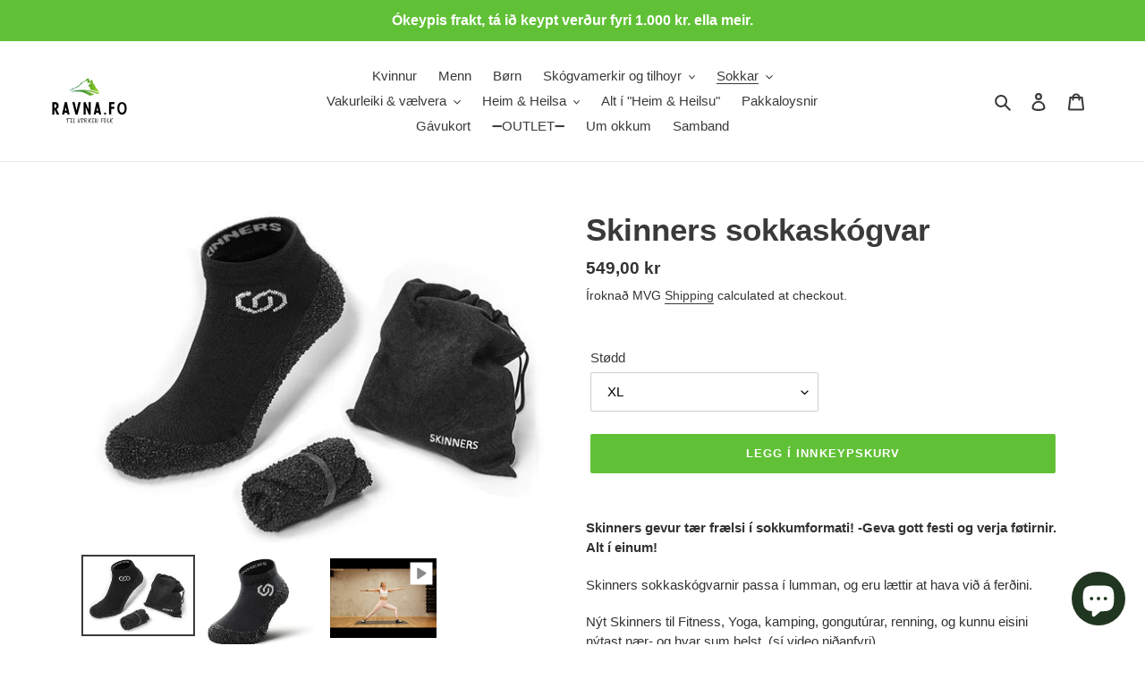

--- FILE ---
content_type: text/html; charset=utf-8
request_url: https://ravna.fo/products/skinners-sokka-skogvurin
body_size: 23902
content:
<!doctype html>
<html class="no-js" lang="en">
<head>
<script
  id="Cookiebot"
  src="https://consent.cookiebot.com/uc.js"
  data-cbid="ae841a20-b02f-41f0-b724-429a253ad2e5"
  type="text/javascript"
  defer
></script>
  <meta charset="utf-8">
  <meta http-equiv="X-UA-Compatible" content="IE=edge,chrome=1">
  <meta name="viewport" content="width=device-width,initial-scale=1">
  <meta name="theme-color" content="#61c136">
  <link rel="canonical" href="https://ravna.fo/products/skinners-sokka-skogvurin"><link rel="shortcut icon" href="//ravna.fo/cdn/shop/files/White_logo_-_no_background_32x32.png?v=1614316717" type="image/png"><title>Skinners sokkaskógvar
&ndash; Ravna.fo</title><meta name="description" content="Skinners gevur tær frælsi í sokkumformati! -Geva gott festi og verja føtirnir. Alt í einum! Skinners sokkaskógvarnir passa í lumman, og eru lættir at hava við á ferðini. Nýt Skinners til Fitness, Yoga, kamping, gongutúrar, renning, og kunnu eisini nýtast nær- og hvar sum helst. (sí video niðanfyri)  RED DOT Awards winn"><!-- /snippets/social-meta-tags.liquid -->




<meta property="og:site_name" content="Ravna.fo">
<meta property="og:url" content="https://ravna.fo/products/skinners-sokka-skogvurin">
<meta property="og:title" content="Skinners sokkaskógvar">
<meta property="og:type" content="product">
<meta property="og:description" content="Skinners gevur tær frælsi í sokkumformati! -Geva gott festi og verja føtirnir. Alt í einum! Skinners sokkaskógvarnir passa í lumman, og eru lættir at hava við á ferðini. Nýt Skinners til Fitness, Yoga, kamping, gongutúrar, renning, og kunnu eisini nýtast nær- og hvar sum helst. (sí video niðanfyri)  RED DOT Awards winn">

  <meta property="og:price:amount" content="549,00">
  <meta property="og:price:currency" content="DKK">

<meta property="og:image" content="http://ravna.fo/cdn/shop/products/Skinners_white_pouch_2048x_e4a9947d-85c6-4b23-a6f4-7659d78b3929_1200x1200.jpg?v=1628170562"><meta property="og:image" content="http://ravna.fo/cdn/shop/products/skinners-kids-black-245076-skkidblack_1200x1200.jpg?v=1628170562"><meta property="og:image" content="http://ravna.fo/cdn/shop/products/hqdefault_7a47932a-6a22-409e-b382-e147b63b86cc_1200x1200.jpg?v=1628170452">
<meta property="og:image:secure_url" content="https://ravna.fo/cdn/shop/products/Skinners_white_pouch_2048x_e4a9947d-85c6-4b23-a6f4-7659d78b3929_1200x1200.jpg?v=1628170562"><meta property="og:image:secure_url" content="https://ravna.fo/cdn/shop/products/skinners-kids-black-245076-skkidblack_1200x1200.jpg?v=1628170562"><meta property="og:image:secure_url" content="https://ravna.fo/cdn/shop/products/hqdefault_7a47932a-6a22-409e-b382-e147b63b86cc_1200x1200.jpg?v=1628170452">


<meta name="twitter:card" content="summary_large_image">
<meta name="twitter:title" content="Skinners sokkaskógvar">
<meta name="twitter:description" content="Skinners gevur tær frælsi í sokkumformati! -Geva gott festi og verja føtirnir. Alt í einum! Skinners sokkaskógvarnir passa í lumman, og eru lættir at hava við á ferðini. Nýt Skinners til Fitness, Yoga, kamping, gongutúrar, renning, og kunnu eisini nýtast nær- og hvar sum helst. (sí video niðanfyri)  RED DOT Awards winn">


  <link href="//ravna.fo/cdn/shop/t/1/assets/theme.scss.css?v=91882602170883682601759259354" rel="stylesheet" type="text/css" media="all" />

  <script>
    var theme = {
      breakpoints: {
        medium: 750,
        large: 990,
        widescreen: 1400
      },
      strings: {
        addToCart: "Legg í innkeypskurv",
        soldOut: "Útselt",
        unavailable: "Finnist ikki",
        regularPrice: "Vanligur prísur",
        salePrice: "Søluprísur",
        sale: "Tilboð",
        fromLowestPrice: "úr [price]",
        vendor: "Vendor",
        showMore: "Vís meiri",
        showLess: "Vís minni",
        searchFor: "Leita eftir",
        addressError: "Error looking up that address",
        addressNoResults: "No results for that address",
        addressQueryLimit: "You have exceeded the Google API usage limit. Consider upgrading to a \u003ca href=\"https:\/\/developers.google.com\/maps\/premium\/usage-limits\"\u003ePremium Plan\u003c\/a\u003e.",
        authError: "There was a problem authenticating your Google Maps account.",
        newWindow: "Letur nýtt vindeyga upp",
        external: "Letur aðra heimasíðu upp",
        newWindowExternal: "Letur upp í nýggjum vindeyga",
        removeLabel: "Tak burtur [product]",
        update: "Dagfør",
        quantity: "Nøgd",
        discountedTotal: "Avsláttur tilsamans",
        regularTotal: "Regular total",
        priceColumn: "See Price column for discount details.",
        quantityMinimumMessage: "Quantity must be 1 or more",
        cartError: "There was an error while updating your cart. Please try again.",
        removedItemMessage: "Tikið úr innkeypskurv er \u003cspan class=\"cart__removed-product-details\"\u003e([quantity]) [link]\u003c\/span\u003e ",
        unitPrice: "Unit price",
        unitPriceSeparator: "pr.",
        oneCartCount: "1 item",
        otherCartCount: "[count] items",
        quantityLabel: "Nøgd: [count]",
        products: "Vøra",
        loading: "Innlesur",
        number_of_results: "[result_number] av [results_count]",
        number_of_results_found: "[results_count] úrslit funnin",
        one_result_found: "1 úrslit funnið"
      },
      moneyFormat: "{{amount_with_comma_separator}} kr",
      moneyFormatWithCurrency: "{{amount_with_comma_separator}} DKK",
      settings: {
        predictiveSearchEnabled: true,
        predictiveSearchShowPrice: false,
        predictiveSearchShowVendor: false
      }
    }

    document.documentElement.className = document.documentElement.className.replace('no-js', 'js');
  </script><script src="//ravna.fo/cdn/shop/t/1/assets/lazysizes.js?v=94224023136283657951588843725" async="async"></script>
  <script src="//ravna.fo/cdn/shop/t/1/assets/vendor.js?v=85833464202832145531588843728" defer="defer"></script>
  <script src="//ravna.fo/cdn/shop/t/1/assets/theme.js?v=89031576585505892971588843726" defer="defer"></script>

  <script>window.performance && window.performance.mark && window.performance.mark('shopify.content_for_header.start');</script><meta id="shopify-digital-wallet" name="shopify-digital-wallet" content="/27680669761/digital_wallets/dialog">
<link rel="alternate" hreflang="x-default" href="https://ravna.fo/products/skinners-sokka-skogvurin">
<link rel="alternate" hreflang="en-SE" href="https://ravna.fo/en-se/products/skinners-sokka-skogvurin">
<link rel="alternate" type="application/json+oembed" href="https://ravna.fo/products/skinners-sokka-skogvurin.oembed">
<script async="async" src="/checkouts/internal/preloads.js?locale=en-FO"></script>
<script id="shopify-features" type="application/json">{"accessToken":"42849dc6fd369641312c0b40021322f6","betas":["rich-media-storefront-analytics"],"domain":"ravna.fo","predictiveSearch":true,"shopId":27680669761,"locale":"en"}</script>
<script>var Shopify = Shopify || {};
Shopify.shop = "bibbuskogvar.myshopify.com";
Shopify.locale = "en";
Shopify.currency = {"active":"DKK","rate":"1.0"};
Shopify.country = "FO";
Shopify.theme = {"name":"Debut","id":80329605185,"schema_name":"Debut","schema_version":"16.5.4","theme_store_id":796,"role":"main"};
Shopify.theme.handle = "null";
Shopify.theme.style = {"id":null,"handle":null};
Shopify.cdnHost = "ravna.fo/cdn";
Shopify.routes = Shopify.routes || {};
Shopify.routes.root = "/";</script>
<script type="module">!function(o){(o.Shopify=o.Shopify||{}).modules=!0}(window);</script>
<script>!function(o){function n(){var o=[];function n(){o.push(Array.prototype.slice.apply(arguments))}return n.q=o,n}var t=o.Shopify=o.Shopify||{};t.loadFeatures=n(),t.autoloadFeatures=n()}(window);</script>
<script id="shop-js-analytics" type="application/json">{"pageType":"product"}</script>
<script defer="defer" async type="module" src="//ravna.fo/cdn/shopifycloud/shop-js/modules/v2/client.init-shop-cart-sync_DGjqyID6.en.esm.js"></script>
<script defer="defer" async type="module" src="//ravna.fo/cdn/shopifycloud/shop-js/modules/v2/chunk.common_CM5e3XYf.esm.js"></script>
<script type="module">
  await import("//ravna.fo/cdn/shopifycloud/shop-js/modules/v2/client.init-shop-cart-sync_DGjqyID6.en.esm.js");
await import("//ravna.fo/cdn/shopifycloud/shop-js/modules/v2/chunk.common_CM5e3XYf.esm.js");

  window.Shopify.SignInWithShop?.initShopCartSync?.({"fedCMEnabled":true,"windoidEnabled":true});

</script>
<script>(function() {
  var isLoaded = false;
  function asyncLoad() {
    if (isLoaded) return;
    isLoaded = true;
    var urls = ["https:\/\/cdn-bundler.nice-team.net\/app\/js\/bundler.js?shop=bibbuskogvar.myshopify.com","https:\/\/static.klaviyo.com\/onsite\/js\/Vfbrjm\/klaviyo.js?company_id=Vfbrjm\u0026shop=bibbuskogvar.myshopify.com"];
    for (var i = 0; i < urls.length; i++) {
      var s = document.createElement('script');
      s.type = 'text/javascript';
      s.async = true;
      s.src = urls[i];
      var x = document.getElementsByTagName('script')[0];
      x.parentNode.insertBefore(s, x);
    }
  };
  if(window.attachEvent) {
    window.attachEvent('onload', asyncLoad);
  } else {
    window.addEventListener('load', asyncLoad, false);
  }
})();</script>
<script id="__st">var __st={"a":27680669761,"offset":-18000,"reqid":"f28118b4-f2bf-4487-ab25-8787999d874b-1766000080","pageurl":"ravna.fo\/products\/skinners-sokka-skogvurin","u":"aea547163cf3","p":"product","rtyp":"product","rid":4622965178433};</script>
<script>window.ShopifyPaypalV4VisibilityTracking = true;</script>
<script id="captcha-bootstrap">!function(){'use strict';const t='contact',e='account',n='new_comment',o=[[t,t],['blogs',n],['comments',n],[t,'customer']],c=[[e,'customer_login'],[e,'guest_login'],[e,'recover_customer_password'],[e,'create_customer']],r=t=>t.map((([t,e])=>`form[action*='/${t}']:not([data-nocaptcha='true']) input[name='form_type'][value='${e}']`)).join(','),a=t=>()=>t?[...document.querySelectorAll(t)].map((t=>t.form)):[];function s(){const t=[...o],e=r(t);return a(e)}const i='password',u='form_key',d=['recaptcha-v3-token','g-recaptcha-response','h-captcha-response',i],f=()=>{try{return window.sessionStorage}catch{return}},m='__shopify_v',_=t=>t.elements[u];function p(t,e,n=!1){try{const o=window.sessionStorage,c=JSON.parse(o.getItem(e)),{data:r}=function(t){const{data:e,action:n}=t;return t[m]||n?{data:e,action:n}:{data:t,action:n}}(c);for(const[e,n]of Object.entries(r))t.elements[e]&&(t.elements[e].value=n);n&&o.removeItem(e)}catch(o){console.error('form repopulation failed',{error:o})}}const l='form_type',E='cptcha';function T(t){t.dataset[E]=!0}const w=window,h=w.document,L='Shopify',v='ce_forms',y='captcha';let A=!1;((t,e)=>{const n=(g='f06e6c50-85a8-45c8-87d0-21a2b65856fe',I='https://cdn.shopify.com/shopifycloud/storefront-forms-hcaptcha/ce_storefront_forms_captcha_hcaptcha.v1.5.2.iife.js',D={infoText:'Protected by hCaptcha',privacyText:'Privacy',termsText:'Terms'},(t,e,n)=>{const o=w[L][v],c=o.bindForm;if(c)return c(t,g,e,D).then(n);var r;o.q.push([[t,g,e,D],n]),r=I,A||(h.body.append(Object.assign(h.createElement('script'),{id:'captcha-provider',async:!0,src:r})),A=!0)});var g,I,D;w[L]=w[L]||{},w[L][v]=w[L][v]||{},w[L][v].q=[],w[L][y]=w[L][y]||{},w[L][y].protect=function(t,e){n(t,void 0,e),T(t)},Object.freeze(w[L][y]),function(t,e,n,w,h,L){const[v,y,A,g]=function(t,e,n){const i=e?o:[],u=t?c:[],d=[...i,...u],f=r(d),m=r(i),_=r(d.filter((([t,e])=>n.includes(e))));return[a(f),a(m),a(_),s()]}(w,h,L),I=t=>{const e=t.target;return e instanceof HTMLFormElement?e:e&&e.form},D=t=>v().includes(t);t.addEventListener('submit',(t=>{const e=I(t);if(!e)return;const n=D(e)&&!e.dataset.hcaptchaBound&&!e.dataset.recaptchaBound,o=_(e),c=g().includes(e)&&(!o||!o.value);(n||c)&&t.preventDefault(),c&&!n&&(function(t){try{if(!f())return;!function(t){const e=f();if(!e)return;const n=_(t);if(!n)return;const o=n.value;o&&e.removeItem(o)}(t);const e=Array.from(Array(32),(()=>Math.random().toString(36)[2])).join('');!function(t,e){_(t)||t.append(Object.assign(document.createElement('input'),{type:'hidden',name:u})),t.elements[u].value=e}(t,e),function(t,e){const n=f();if(!n)return;const o=[...t.querySelectorAll(`input[type='${i}']`)].map((({name:t})=>t)),c=[...d,...o],r={};for(const[a,s]of new FormData(t).entries())c.includes(a)||(r[a]=s);n.setItem(e,JSON.stringify({[m]:1,action:t.action,data:r}))}(t,e)}catch(e){console.error('failed to persist form',e)}}(e),e.submit())}));const S=(t,e)=>{t&&!t.dataset[E]&&(n(t,e.some((e=>e===t))),T(t))};for(const o of['focusin','change'])t.addEventListener(o,(t=>{const e=I(t);D(e)&&S(e,y())}));const B=e.get('form_key'),M=e.get(l),P=B&&M;t.addEventListener('DOMContentLoaded',(()=>{const t=y();if(P)for(const e of t)e.elements[l].value===M&&p(e,B);[...new Set([...A(),...v().filter((t=>'true'===t.dataset.shopifyCaptcha))])].forEach((e=>S(e,t)))}))}(h,new URLSearchParams(w.location.search),n,t,e,['guest_login'])})(!0,!0)}();</script>
<script integrity="sha256-52AcMU7V7pcBOXWImdc/TAGTFKeNjmkeM1Pvks/DTgc=" data-source-attribution="shopify.loadfeatures" defer="defer" src="//ravna.fo/cdn/shopifycloud/storefront/assets/storefront/load_feature-81c60534.js" crossorigin="anonymous"></script>
<script data-source-attribution="shopify.dynamic_checkout.dynamic.init">var Shopify=Shopify||{};Shopify.PaymentButton=Shopify.PaymentButton||{isStorefrontPortableWallets:!0,init:function(){window.Shopify.PaymentButton.init=function(){};var t=document.createElement("script");t.src="https://ravna.fo/cdn/shopifycloud/portable-wallets/latest/portable-wallets.en.js",t.type="module",document.head.appendChild(t)}};
</script>
<script data-source-attribution="shopify.dynamic_checkout.buyer_consent">
  function portableWalletsHideBuyerConsent(e){var t=document.getElementById("shopify-buyer-consent"),n=document.getElementById("shopify-subscription-policy-button");t&&n&&(t.classList.add("hidden"),t.setAttribute("aria-hidden","true"),n.removeEventListener("click",e))}function portableWalletsShowBuyerConsent(e){var t=document.getElementById("shopify-buyer-consent"),n=document.getElementById("shopify-subscription-policy-button");t&&n&&(t.classList.remove("hidden"),t.removeAttribute("aria-hidden"),n.addEventListener("click",e))}window.Shopify?.PaymentButton&&(window.Shopify.PaymentButton.hideBuyerConsent=portableWalletsHideBuyerConsent,window.Shopify.PaymentButton.showBuyerConsent=portableWalletsShowBuyerConsent);
</script>
<script data-source-attribution="shopify.dynamic_checkout.cart.bootstrap">document.addEventListener("DOMContentLoaded",(function(){function t(){return document.querySelector("shopify-accelerated-checkout-cart, shopify-accelerated-checkout")}if(t())Shopify.PaymentButton.init();else{new MutationObserver((function(e,n){t()&&(Shopify.PaymentButton.init(),n.disconnect())})).observe(document.body,{childList:!0,subtree:!0})}}));
</script>
<script id='scb4127' type='text/javascript' async='' src='https://ravna.fo/cdn/shopifycloud/privacy-banner/storefront-banner.js'></script>
<script>window.performance && window.performance.mark && window.performance.mark('shopify.content_for_header.end');</script>
  <script>
function feedback() {
  const p = window.Shopify.customerPrivacy;
  console.log(`Tracking ${p.userCanBeTracked() ? "en" : "dis"}abled`);
}
window.Shopify.loadFeatures(
  [
    {
      name: "consent-tracking-api",
      version: "0.1",
    },
  ],
  function (error) {
    if (error) throw error;
    if ("Cookiebot" in window)
      if (Cookiebot.consented || Cookiebot.declined) {
        window.Shopify.customerPrivacy.setTrackingConsent(!Cookiebot.declined, feedback);
        return;
      }
    window.Shopify.customerPrivacy.setTrackingConsent(false, feedback);
  }
);
window.addEventListener("CookiebotOnConsentReady", function () {
  window.Shopify.customerPrivacy.setTrackingConsent(!Cookiebot.declined, feedback);
});
</script>

<script>(() => {const installerKey = 'docapp-discount-auto-install'; const urlParams = new URLSearchParams(window.location.search); if (urlParams.get(installerKey)) {window.sessionStorage.setItem(installerKey, JSON.stringify({integrationId: urlParams.get('docapp-integration-id'), divClass: urlParams.get('docapp-install-class'), check: urlParams.get('docapp-check')}));}})();</script>

<script>(() => {const previewKey = 'docapp-discount-test'; const urlParams = new URLSearchParams(window.location.search); if (urlParams.get(previewKey)) {window.sessionStorage.setItem(previewKey, JSON.stringify({active: true, integrationId: urlParams.get('docapp-discount-inst-test')}));}})();</script>
<script src="https://cdn.shopify.com/extensions/7bc9bb47-adfa-4267-963e-cadee5096caf/inbox-1252/assets/inbox-chat-loader.js" type="text/javascript" defer="defer"></script>
<link href="https://monorail-edge.shopifysvc.com" rel="dns-prefetch">
<script>(function(){if ("sendBeacon" in navigator && "performance" in window) {try {var session_token_from_headers = performance.getEntriesByType('navigation')[0].serverTiming.find(x => x.name == '_s').description;} catch {var session_token_from_headers = undefined;}var session_cookie_matches = document.cookie.match(/_shopify_s=([^;]*)/);var session_token_from_cookie = session_cookie_matches && session_cookie_matches.length === 2 ? session_cookie_matches[1] : "";var session_token = session_token_from_headers || session_token_from_cookie || "";function handle_abandonment_event(e) {var entries = performance.getEntries().filter(function(entry) {return /monorail-edge.shopifysvc.com/.test(entry.name);});if (!window.abandonment_tracked && entries.length === 0) {window.abandonment_tracked = true;var currentMs = Date.now();var navigation_start = performance.timing.navigationStart;var payload = {shop_id: 27680669761,url: window.location.href,navigation_start,duration: currentMs - navigation_start,session_token,page_type: "product"};window.navigator.sendBeacon("https://monorail-edge.shopifysvc.com/v1/produce", JSON.stringify({schema_id: "online_store_buyer_site_abandonment/1.1",payload: payload,metadata: {event_created_at_ms: currentMs,event_sent_at_ms: currentMs}}));}}window.addEventListener('pagehide', handle_abandonment_event);}}());</script>
<script id="web-pixels-manager-setup">(function e(e,d,r,n,o){if(void 0===o&&(o={}),!Boolean(null===(a=null===(i=window.Shopify)||void 0===i?void 0:i.analytics)||void 0===a?void 0:a.replayQueue)){var i,a;window.Shopify=window.Shopify||{};var t=window.Shopify;t.analytics=t.analytics||{};var s=t.analytics;s.replayQueue=[],s.publish=function(e,d,r){return s.replayQueue.push([e,d,r]),!0};try{self.performance.mark("wpm:start")}catch(e){}var l=function(){var e={modern:/Edge?\/(1{2}[4-9]|1[2-9]\d|[2-9]\d{2}|\d{4,})\.\d+(\.\d+|)|Firefox\/(1{2}[4-9]|1[2-9]\d|[2-9]\d{2}|\d{4,})\.\d+(\.\d+|)|Chrom(ium|e)\/(9{2}|\d{3,})\.\d+(\.\d+|)|(Maci|X1{2}).+ Version\/(15\.\d+|(1[6-9]|[2-9]\d|\d{3,})\.\d+)([,.]\d+|)( \(\w+\)|)( Mobile\/\w+|) Safari\/|Chrome.+OPR\/(9{2}|\d{3,})\.\d+\.\d+|(CPU[ +]OS|iPhone[ +]OS|CPU[ +]iPhone|CPU IPhone OS|CPU iPad OS)[ +]+(15[._]\d+|(1[6-9]|[2-9]\d|\d{3,})[._]\d+)([._]\d+|)|Android:?[ /-](13[3-9]|1[4-9]\d|[2-9]\d{2}|\d{4,})(\.\d+|)(\.\d+|)|Android.+Firefox\/(13[5-9]|1[4-9]\d|[2-9]\d{2}|\d{4,})\.\d+(\.\d+|)|Android.+Chrom(ium|e)\/(13[3-9]|1[4-9]\d|[2-9]\d{2}|\d{4,})\.\d+(\.\d+|)|SamsungBrowser\/([2-9]\d|\d{3,})\.\d+/,legacy:/Edge?\/(1[6-9]|[2-9]\d|\d{3,})\.\d+(\.\d+|)|Firefox\/(5[4-9]|[6-9]\d|\d{3,})\.\d+(\.\d+|)|Chrom(ium|e)\/(5[1-9]|[6-9]\d|\d{3,})\.\d+(\.\d+|)([\d.]+$|.*Safari\/(?![\d.]+ Edge\/[\d.]+$))|(Maci|X1{2}).+ Version\/(10\.\d+|(1[1-9]|[2-9]\d|\d{3,})\.\d+)([,.]\d+|)( \(\w+\)|)( Mobile\/\w+|) Safari\/|Chrome.+OPR\/(3[89]|[4-9]\d|\d{3,})\.\d+\.\d+|(CPU[ +]OS|iPhone[ +]OS|CPU[ +]iPhone|CPU IPhone OS|CPU iPad OS)[ +]+(10[._]\d+|(1[1-9]|[2-9]\d|\d{3,})[._]\d+)([._]\d+|)|Android:?[ /-](13[3-9]|1[4-9]\d|[2-9]\d{2}|\d{4,})(\.\d+|)(\.\d+|)|Mobile Safari.+OPR\/([89]\d|\d{3,})\.\d+\.\d+|Android.+Firefox\/(13[5-9]|1[4-9]\d|[2-9]\d{2}|\d{4,})\.\d+(\.\d+|)|Android.+Chrom(ium|e)\/(13[3-9]|1[4-9]\d|[2-9]\d{2}|\d{4,})\.\d+(\.\d+|)|Android.+(UC? ?Browser|UCWEB|U3)[ /]?(15\.([5-9]|\d{2,})|(1[6-9]|[2-9]\d|\d{3,})\.\d+)\.\d+|SamsungBrowser\/(5\.\d+|([6-9]|\d{2,})\.\d+)|Android.+MQ{2}Browser\/(14(\.(9|\d{2,})|)|(1[5-9]|[2-9]\d|\d{3,})(\.\d+|))(\.\d+|)|K[Aa][Ii]OS\/(3\.\d+|([4-9]|\d{2,})\.\d+)(\.\d+|)/},d=e.modern,r=e.legacy,n=navigator.userAgent;return n.match(d)?"modern":n.match(r)?"legacy":"unknown"}(),u="modern"===l?"modern":"legacy",c=(null!=n?n:{modern:"",legacy:""})[u],f=function(e){return[e.baseUrl,"/wpm","/b",e.hashVersion,"modern"===e.buildTarget?"m":"l",".js"].join("")}({baseUrl:d,hashVersion:r,buildTarget:u}),m=function(e){var d=e.version,r=e.bundleTarget,n=e.surface,o=e.pageUrl,i=e.monorailEndpoint;return{emit:function(e){var a=e.status,t=e.errorMsg,s=(new Date).getTime(),l=JSON.stringify({metadata:{event_sent_at_ms:s},events:[{schema_id:"web_pixels_manager_load/3.1",payload:{version:d,bundle_target:r,page_url:o,status:a,surface:n,error_msg:t},metadata:{event_created_at_ms:s}}]});if(!i)return console&&console.warn&&console.warn("[Web Pixels Manager] No Monorail endpoint provided, skipping logging."),!1;try{return self.navigator.sendBeacon.bind(self.navigator)(i,l)}catch(e){}var u=new XMLHttpRequest;try{return u.open("POST",i,!0),u.setRequestHeader("Content-Type","text/plain"),u.send(l),!0}catch(e){return console&&console.warn&&console.warn("[Web Pixels Manager] Got an unhandled error while logging to Monorail."),!1}}}}({version:r,bundleTarget:l,surface:e.surface,pageUrl:self.location.href,monorailEndpoint:e.monorailEndpoint});try{o.browserTarget=l,function(e){var d=e.src,r=e.async,n=void 0===r||r,o=e.onload,i=e.onerror,a=e.sri,t=e.scriptDataAttributes,s=void 0===t?{}:t,l=document.createElement("script"),u=document.querySelector("head"),c=document.querySelector("body");if(l.async=n,l.src=d,a&&(l.integrity=a,l.crossOrigin="anonymous"),s)for(var f in s)if(Object.prototype.hasOwnProperty.call(s,f))try{l.dataset[f]=s[f]}catch(e){}if(o&&l.addEventListener("load",o),i&&l.addEventListener("error",i),u)u.appendChild(l);else{if(!c)throw new Error("Did not find a head or body element to append the script");c.appendChild(l)}}({src:f,async:!0,onload:function(){if(!function(){var e,d;return Boolean(null===(d=null===(e=window.Shopify)||void 0===e?void 0:e.analytics)||void 0===d?void 0:d.initialized)}()){var d=window.webPixelsManager.init(e)||void 0;if(d){var r=window.Shopify.analytics;r.replayQueue.forEach((function(e){var r=e[0],n=e[1],o=e[2];d.publishCustomEvent(r,n,o)})),r.replayQueue=[],r.publish=d.publishCustomEvent,r.visitor=d.visitor,r.initialized=!0}}},onerror:function(){return m.emit({status:"failed",errorMsg:"".concat(f," has failed to load")})},sri:function(e){var d=/^sha384-[A-Za-z0-9+/=]+$/;return"string"==typeof e&&d.test(e)}(c)?c:"",scriptDataAttributes:o}),m.emit({status:"loading"})}catch(e){m.emit({status:"failed",errorMsg:(null==e?void 0:e.message)||"Unknown error"})}}})({shopId: 27680669761,storefrontBaseUrl: "https://ravna.fo",extensionsBaseUrl: "https://extensions.shopifycdn.com/cdn/shopifycloud/web-pixels-manager",monorailEndpoint: "https://monorail-edge.shopifysvc.com/unstable/produce_batch",surface: "storefront-renderer",enabledBetaFlags: ["2dca8a86"],webPixelsConfigList: [{"id":"shopify-app-pixel","configuration":"{}","eventPayloadVersion":"v1","runtimeContext":"STRICT","scriptVersion":"0450","apiClientId":"shopify-pixel","type":"APP","privacyPurposes":["ANALYTICS","MARKETING"]},{"id":"shopify-custom-pixel","eventPayloadVersion":"v1","runtimeContext":"LAX","scriptVersion":"0450","apiClientId":"shopify-pixel","type":"CUSTOM","privacyPurposes":["ANALYTICS","MARKETING"]}],isMerchantRequest: false,initData: {"shop":{"name":"Ravna.fo","paymentSettings":{"currencyCode":"DKK"},"myshopifyDomain":"bibbuskogvar.myshopify.com","countryCode":"FO","storefrontUrl":"https:\/\/ravna.fo"},"customer":null,"cart":null,"checkout":null,"productVariants":[{"price":{"amount":549.0,"currencyCode":"DKK"},"product":{"title":"Skinners sokkaskógvar","vendor":"Alun","id":"4622965178433","untranslatedTitle":"Skinners sokkaskógvar","url":"\/products\/skinners-sokka-skogvurin","type":"Sokkar"},"id":"32303963963457","image":{"src":"\/\/ravna.fo\/cdn\/shop\/products\/Skinners_white_pouch_2048x_e4a9947d-85c6-4b23-a6f4-7659d78b3929.jpg?v=1628170562"},"sku":"","title":"XS","untranslatedTitle":"XS"},{"price":{"amount":549.0,"currencyCode":"DKK"},"product":{"title":"Skinners sokkaskógvar","vendor":"Alun","id":"4622965178433","untranslatedTitle":"Skinners sokkaskógvar","url":"\/products\/skinners-sokka-skogvurin","type":"Sokkar"},"id":"32303963996225","image":{"src":"\/\/ravna.fo\/cdn\/shop\/products\/Skinners_white_pouch_2048x_e4a9947d-85c6-4b23-a6f4-7659d78b3929.jpg?v=1628170562"},"sku":"","title":"S","untranslatedTitle":"S"},{"price":{"amount":549.0,"currencyCode":"DKK"},"product":{"title":"Skinners sokkaskógvar","vendor":"Alun","id":"4622965178433","untranslatedTitle":"Skinners sokkaskógvar","url":"\/products\/skinners-sokka-skogvurin","type":"Sokkar"},"id":"32303964028993","image":{"src":"\/\/ravna.fo\/cdn\/shop\/products\/Skinners_white_pouch_2048x_e4a9947d-85c6-4b23-a6f4-7659d78b3929.jpg?v=1628170562"},"sku":"","title":"M","untranslatedTitle":"M"},{"price":{"amount":549.0,"currencyCode":"DKK"},"product":{"title":"Skinners sokkaskógvar","vendor":"Alun","id":"4622965178433","untranslatedTitle":"Skinners sokkaskógvar","url":"\/products\/skinners-sokka-skogvurin","type":"Sokkar"},"id":"32303964061761","image":{"src":"\/\/ravna.fo\/cdn\/shop\/products\/Skinners_white_pouch_2048x_e4a9947d-85c6-4b23-a6f4-7659d78b3929.jpg?v=1628170562"},"sku":"","title":"L","untranslatedTitle":"L"},{"price":{"amount":549.0,"currencyCode":"DKK"},"product":{"title":"Skinners sokkaskógvar","vendor":"Alun","id":"4622965178433","untranslatedTitle":"Skinners sokkaskógvar","url":"\/products\/skinners-sokka-skogvurin","type":"Sokkar"},"id":"40078783479873","image":{"src":"\/\/ravna.fo\/cdn\/shop\/products\/Skinners_white_pouch_2048x_e4a9947d-85c6-4b23-a6f4-7659d78b3929.jpg?v=1628170562"},"sku":"","title":"XL","untranslatedTitle":"XL"}],"purchasingCompany":null},},"https://ravna.fo/cdn","ae1676cfwd2530674p4253c800m34e853cb",{"modern":"","legacy":""},{"shopId":"27680669761","storefrontBaseUrl":"https:\/\/ravna.fo","extensionBaseUrl":"https:\/\/extensions.shopifycdn.com\/cdn\/shopifycloud\/web-pixels-manager","surface":"storefront-renderer","enabledBetaFlags":"[\"2dca8a86\"]","isMerchantRequest":"false","hashVersion":"ae1676cfwd2530674p4253c800m34e853cb","publish":"custom","events":"[[\"page_viewed\",{}],[\"product_viewed\",{\"productVariant\":{\"price\":{\"amount\":549.0,\"currencyCode\":\"DKK\"},\"product\":{\"title\":\"Skinners sokkaskógvar\",\"vendor\":\"Alun\",\"id\":\"4622965178433\",\"untranslatedTitle\":\"Skinners sokkaskógvar\",\"url\":\"\/products\/skinners-sokka-skogvurin\",\"type\":\"Sokkar\"},\"id\":\"40078783479873\",\"image\":{\"src\":\"\/\/ravna.fo\/cdn\/shop\/products\/Skinners_white_pouch_2048x_e4a9947d-85c6-4b23-a6f4-7659d78b3929.jpg?v=1628170562\"},\"sku\":\"\",\"title\":\"XL\",\"untranslatedTitle\":\"XL\"}}]]"});</script><script>
  window.ShopifyAnalytics = window.ShopifyAnalytics || {};
  window.ShopifyAnalytics.meta = window.ShopifyAnalytics.meta || {};
  window.ShopifyAnalytics.meta.currency = 'DKK';
  var meta = {"product":{"id":4622965178433,"gid":"gid:\/\/shopify\/Product\/4622965178433","vendor":"Alun","type":"Sokkar","variants":[{"id":32303963963457,"price":54900,"name":"Skinners sokkaskógvar - XS","public_title":"XS","sku":""},{"id":32303963996225,"price":54900,"name":"Skinners sokkaskógvar - S","public_title":"S","sku":""},{"id":32303964028993,"price":54900,"name":"Skinners sokkaskógvar - M","public_title":"M","sku":""},{"id":32303964061761,"price":54900,"name":"Skinners sokkaskógvar - L","public_title":"L","sku":""},{"id":40078783479873,"price":54900,"name":"Skinners sokkaskógvar - XL","public_title":"XL","sku":""}],"remote":false},"page":{"pageType":"product","resourceType":"product","resourceId":4622965178433}};
  for (var attr in meta) {
    window.ShopifyAnalytics.meta[attr] = meta[attr];
  }
</script>
<script class="analytics">
  (function () {
    var customDocumentWrite = function(content) {
      var jquery = null;

      if (window.jQuery) {
        jquery = window.jQuery;
      } else if (window.Checkout && window.Checkout.$) {
        jquery = window.Checkout.$;
      }

      if (jquery) {
        jquery('body').append(content);
      }
    };

    var hasLoggedConversion = function(token) {
      if (token) {
        return document.cookie.indexOf('loggedConversion=' + token) !== -1;
      }
      return false;
    }

    var setCookieIfConversion = function(token) {
      if (token) {
        var twoMonthsFromNow = new Date(Date.now());
        twoMonthsFromNow.setMonth(twoMonthsFromNow.getMonth() + 2);

        document.cookie = 'loggedConversion=' + token + '; expires=' + twoMonthsFromNow;
      }
    }

    var trekkie = window.ShopifyAnalytics.lib = window.trekkie = window.trekkie || [];
    if (trekkie.integrations) {
      return;
    }
    trekkie.methods = [
      'identify',
      'page',
      'ready',
      'track',
      'trackForm',
      'trackLink'
    ];
    trekkie.factory = function(method) {
      return function() {
        var args = Array.prototype.slice.call(arguments);
        args.unshift(method);
        trekkie.push(args);
        return trekkie;
      };
    };
    for (var i = 0; i < trekkie.methods.length; i++) {
      var key = trekkie.methods[i];
      trekkie[key] = trekkie.factory(key);
    }
    trekkie.load = function(config) {
      trekkie.config = config || {};
      trekkie.config.initialDocumentCookie = document.cookie;
      var first = document.getElementsByTagName('script')[0];
      var script = document.createElement('script');
      script.type = 'text/javascript';
      script.onerror = function(e) {
        var scriptFallback = document.createElement('script');
        scriptFallback.type = 'text/javascript';
        scriptFallback.onerror = function(error) {
                var Monorail = {
      produce: function produce(monorailDomain, schemaId, payload) {
        var currentMs = new Date().getTime();
        var event = {
          schema_id: schemaId,
          payload: payload,
          metadata: {
            event_created_at_ms: currentMs,
            event_sent_at_ms: currentMs
          }
        };
        return Monorail.sendRequest("https://" + monorailDomain + "/v1/produce", JSON.stringify(event));
      },
      sendRequest: function sendRequest(endpointUrl, payload) {
        // Try the sendBeacon API
        if (window && window.navigator && typeof window.navigator.sendBeacon === 'function' && typeof window.Blob === 'function' && !Monorail.isIos12()) {
          var blobData = new window.Blob([payload], {
            type: 'text/plain'
          });

          if (window.navigator.sendBeacon(endpointUrl, blobData)) {
            return true;
          } // sendBeacon was not successful

        } // XHR beacon

        var xhr = new XMLHttpRequest();

        try {
          xhr.open('POST', endpointUrl);
          xhr.setRequestHeader('Content-Type', 'text/plain');
          xhr.send(payload);
        } catch (e) {
          console.log(e);
        }

        return false;
      },
      isIos12: function isIos12() {
        return window.navigator.userAgent.lastIndexOf('iPhone; CPU iPhone OS 12_') !== -1 || window.navigator.userAgent.lastIndexOf('iPad; CPU OS 12_') !== -1;
      }
    };
    Monorail.produce('monorail-edge.shopifysvc.com',
      'trekkie_storefront_load_errors/1.1',
      {shop_id: 27680669761,
      theme_id: 80329605185,
      app_name: "storefront",
      context_url: window.location.href,
      source_url: "//ravna.fo/cdn/s/trekkie.storefront.4b0d51228c8d1703f19d66468963c9de55bf59b0.min.js"});

        };
        scriptFallback.async = true;
        scriptFallback.src = '//ravna.fo/cdn/s/trekkie.storefront.4b0d51228c8d1703f19d66468963c9de55bf59b0.min.js';
        first.parentNode.insertBefore(scriptFallback, first);
      };
      script.async = true;
      script.src = '//ravna.fo/cdn/s/trekkie.storefront.4b0d51228c8d1703f19d66468963c9de55bf59b0.min.js';
      first.parentNode.insertBefore(script, first);
    };
    trekkie.load(
      {"Trekkie":{"appName":"storefront","development":false,"defaultAttributes":{"shopId":27680669761,"isMerchantRequest":null,"themeId":80329605185,"themeCityHash":"11644441196356800525","contentLanguage":"en","currency":"DKK","eventMetadataId":"5be01099-e1c3-4ef3-b001-69314647c2b8"},"isServerSideCookieWritingEnabled":true,"monorailRegion":"shop_domain","enabledBetaFlags":["65f19447"]},"Session Attribution":{},"S2S":{"facebookCapiEnabled":false,"source":"trekkie-storefront-renderer","apiClientId":580111}}
    );

    var loaded = false;
    trekkie.ready(function() {
      if (loaded) return;
      loaded = true;

      window.ShopifyAnalytics.lib = window.trekkie;

      var originalDocumentWrite = document.write;
      document.write = customDocumentWrite;
      try { window.ShopifyAnalytics.merchantGoogleAnalytics.call(this); } catch(error) {};
      document.write = originalDocumentWrite;

      window.ShopifyAnalytics.lib.page(null,{"pageType":"product","resourceType":"product","resourceId":4622965178433,"shopifyEmitted":true});

      var match = window.location.pathname.match(/checkouts\/(.+)\/(thank_you|post_purchase)/)
      var token = match? match[1]: undefined;
      if (!hasLoggedConversion(token)) {
        setCookieIfConversion(token);
        window.ShopifyAnalytics.lib.track("Viewed Product",{"currency":"DKK","variantId":32303963963457,"productId":4622965178433,"productGid":"gid:\/\/shopify\/Product\/4622965178433","name":"Skinners sokkaskógvar - XS","price":"549.00","sku":"","brand":"Alun","variant":"XS","category":"Sokkar","nonInteraction":true,"remote":false},undefined,undefined,{"shopifyEmitted":true});
      window.ShopifyAnalytics.lib.track("monorail:\/\/trekkie_storefront_viewed_product\/1.1",{"currency":"DKK","variantId":32303963963457,"productId":4622965178433,"productGid":"gid:\/\/shopify\/Product\/4622965178433","name":"Skinners sokkaskógvar - XS","price":"549.00","sku":"","brand":"Alun","variant":"XS","category":"Sokkar","nonInteraction":true,"remote":false,"referer":"https:\/\/ravna.fo\/products\/skinners-sokka-skogvurin"});
      }
    });


        var eventsListenerScript = document.createElement('script');
        eventsListenerScript.async = true;
        eventsListenerScript.src = "//ravna.fo/cdn/shopifycloud/storefront/assets/shop_events_listener-3da45d37.js";
        document.getElementsByTagName('head')[0].appendChild(eventsListenerScript);

})();</script>
<script
  defer
  src="https://ravna.fo/cdn/shopifycloud/perf-kit/shopify-perf-kit-2.1.2.min.js"
  data-application="storefront-renderer"
  data-shop-id="27680669761"
  data-render-region="gcp-us-central1"
  data-page-type="product"
  data-theme-instance-id="80329605185"
  data-theme-name="Debut"
  data-theme-version="16.5.4"
  data-monorail-region="shop_domain"
  data-resource-timing-sampling-rate="10"
  data-shs="true"
  data-shs-beacon="true"
  data-shs-export-with-fetch="true"
  data-shs-logs-sample-rate="1"
  data-shs-beacon-endpoint="https://ravna.fo/api/collect"
></script>
</head>

<body class="template-product">

  <a class="in-page-link visually-hidden skip-link" href="#MainContent">Leyp um</a><style data-shopify>

  .cart-popup {
    box-shadow: 1px 1px 10px 2px rgba(235, 235, 235, 0.5);
  }</style><div class="cart-popup-wrapper cart-popup-wrapper--hidden" role="dialog" aria-modal="true" aria-labelledby="CartPopupHeading" data-cart-popup-wrapper>
  <div class="cart-popup" data-cart-popup tabindex="-1">
    <div class="cart-popup__header">
      <h2 id="CartPopupHeading" class="cart-popup__heading">Júst lagt afturat tíni innkeypskurv</h2>
      <button class="cart-popup__close" aria-label="Lat aftur" data-cart-popup-close><svg aria-hidden="true" focusable="false" role="presentation" class="icon icon-close" viewBox="0 0 40 40"><path d="M23.868 20.015L39.117 4.78c1.11-1.108 1.11-2.77 0-3.877-1.109-1.108-2.773-1.108-3.882 0L19.986 16.137 4.737.904C3.628-.204 1.965-.204.856.904c-1.11 1.108-1.11 2.77 0 3.877l15.249 15.234L.855 35.248c-1.108 1.108-1.108 2.77 0 3.877.555.554 1.248.831 1.942.831s1.386-.277 1.94-.83l15.25-15.234 15.248 15.233c.555.554 1.248.831 1.941.831s1.387-.277 1.941-.83c1.11-1.109 1.11-2.77 0-3.878L23.868 20.015z" class="layer"/></svg></button>
    </div>
    <div class="cart-popup-item">
      <div class="cart-popup-item__image-wrapper hide" data-cart-popup-image-wrapper>
        <div class="cart-popup-item__image cart-popup-item__image--placeholder" data-cart-popup-image-placeholder>
          <div data-placeholder-size></div>
          <div class="placeholder-background placeholder-background--animation"></div>
        </div>
      </div>
      <div class="cart-popup-item__description">
        <div>
          <div class="cart-popup-item__title" data-cart-popup-title></div>
          <ul class="product-details" aria-label="Vørulýsing" data-cart-popup-product-details></ul>
        </div>
        <div class="cart-popup-item__quantity">
          <span class="visually-hidden" data-cart-popup-quantity-label></span>
          <span aria-hidden="true">Nøgd:</span>
          <span aria-hidden="true" data-cart-popup-quantity></span>
        </div>
      </div>
    </div>

    <a href="/cart" class="cart-popup__cta-link btn btn--secondary-accent">
      Vís innkeypskurv (<span data-cart-popup-cart-quantity></span>)
    </a>

    <div class="cart-popup__dismiss">
      <button class="cart-popup__dismiss-button text-link text-link--accent" data-cart-popup-dismiss>
        Halt fram við at shoppa
      </button>
    </div>
  </div>
</div>

<div id="shopify-section-header" class="shopify-section">
  <style>
    
      .site-header__logo-image {
        max-width: 90px;
      }
    

    
      .site-header__logo-image {
        margin: 0;
      }
    
  </style>


<div id="SearchDrawer" class="search-bar drawer drawer--top" role="dialog" aria-modal="true" aria-label="Leita" data-predictive-search-drawer>
  <div class="search-bar__interior">
    <div class="search-form__container" data-search-form-container>
      <form class="search-form search-bar__form" action="/search" method="get" role="search">
        <div class="search-form__input-wrapper">
          <input
            type="text"
            name="q"
            placeholder="Leita"
            role="combobox"
            aria-autocomplete="list"
            aria-owns="predictive-search-results"
            aria-expanded="false"
            aria-label="Leita"
            aria-haspopup="listbox"
            class="search-form__input search-bar__input"
            data-predictive-search-drawer-input
          />
          <input type="hidden" name="options[prefix]" value="last" aria-hidden="true" />
          <div class="predictive-search-wrapper predictive-search-wrapper--drawer" data-predictive-search-mount="drawer"></div>
        </div>

        <button class="search-bar__submit search-form__submit"
          type="submit"
          data-search-form-submit>
          <svg aria-hidden="true" focusable="false" role="presentation" class="icon icon-search" viewBox="0 0 37 40"><path d="M35.6 36l-9.8-9.8c4.1-5.4 3.6-13.2-1.3-18.1-5.4-5.4-14.2-5.4-19.7 0-5.4 5.4-5.4 14.2 0 19.7 2.6 2.6 6.1 4.1 9.8 4.1 3 0 5.9-1 8.3-2.8l9.8 9.8c.4.4.9.6 1.4.6s1-.2 1.4-.6c.9-.9.9-2.1.1-2.9zm-20.9-8.2c-2.6 0-5.1-1-7-2.9-3.9-3.9-3.9-10.1 0-14C9.6 9 12.2 8 14.7 8s5.1 1 7 2.9c3.9 3.9 3.9 10.1 0 14-1.9 1.9-4.4 2.9-7 2.9z"/></svg>
          <span class="icon__fallback-text">Submit</span>
        </button>
      </form>

      <div class="search-bar__actions">
        <button type="button" class="btn--link search-bar__close js-drawer-close">
          <svg aria-hidden="true" focusable="false" role="presentation" class="icon icon-close" viewBox="0 0 40 40"><path d="M23.868 20.015L39.117 4.78c1.11-1.108 1.11-2.77 0-3.877-1.109-1.108-2.773-1.108-3.882 0L19.986 16.137 4.737.904C3.628-.204 1.965-.204.856.904c-1.11 1.108-1.11 2.77 0 3.877l15.249 15.234L.855 35.248c-1.108 1.108-1.108 2.77 0 3.877.555.554 1.248.831 1.942.831s1.386-.277 1.94-.83l15.25-15.234 15.248 15.233c.555.554 1.248.831 1.941.831s1.387-.277 1.941-.83c1.11-1.109 1.11-2.77 0-3.878L23.868 20.015z" class="layer"/></svg>
          <span class="icon__fallback-text">Close search</span>
        </button>
      </div>
    </div>
  </div>
</div>


<div data-section-id="header" data-section-type="header-section" data-header-section>
  
    
      <style>
        .announcement-bar {
          background-color: #61c136;
        }

        .announcement-bar--link:hover {
          

          
            
            background-color: #74cd4c;
          
        }

        .announcement-bar__message {
          color: #ffffff;
        }
      </style>

      
        <div class="announcement-bar">
      

        <p class="announcement-bar__message">Ókeypis frakt, tá ið keypt verður fyri 1.000 kr. ella meir.</p>

      
        </div>
      

    
  

  <header class="site-header border-bottom logo--left" role="banner">
    <div class="grid grid--no-gutters grid--table site-header__mobile-nav">
      

      <div class="grid__item medium-up--one-quarter logo-align--left">
        
        
          <div class="h2 site-header__logo">
        
          
<a href="/" class="site-header__logo-image">
              
              <img class="lazyload js"
                   src="//ravna.fo/cdn/shop/files/Black_logo_-_no_background_300x300.png?v=1614316717"
                   data-src="//ravna.fo/cdn/shop/files/Black_logo_-_no_background_{width}x.png?v=1614316717"
                   data-widths="[180, 360, 540, 720, 900, 1080, 1296, 1512, 1728, 2048]"
                   data-aspectratio="1.5730880929332043"
                   data-sizes="auto"
                   alt="Ravna.fo"
                   style="max-width: 90px">
              <noscript>
                
                <img src="//ravna.fo/cdn/shop/files/Black_logo_-_no_background_90x.png?v=1614316717"
                     srcset="//ravna.fo/cdn/shop/files/Black_logo_-_no_background_90x.png?v=1614316717 1x, //ravna.fo/cdn/shop/files/Black_logo_-_no_background_90x@2x.png?v=1614316717 2x"
                     alt="Ravna.fo"
                     style="max-width: 90px;">
              </noscript>
            </a>
          
        
          </div>
        
      </div>

      
        <nav class="grid__item medium-up--one-half small--hide" id="AccessibleNav" role="navigation">
          
<ul class="site-nav list--inline" id="SiteNav">
  



    
      <li >
        <a href="/collections/kvinnur/Sk%C3%B3gvar"
          class="site-nav__link site-nav__link--main"
          
        >
          <span class="site-nav__label">Kvinnur</span>
        </a>
      </li>
    
  



    
      <li >
        <a href="/collections/menn/Sk%C3%B3gvar"
          class="site-nav__link site-nav__link--main"
          
        >
          <span class="site-nav__label">Menn</span>
        </a>
      </li>
    
  



    
      <li >
        <a href="/collections/born"
          class="site-nav__link site-nav__link--main"
          
        >
          <span class="site-nav__label">Børn</span>
        </a>
      </li>
    
  



    
      <li class="site-nav--has-dropdown" data-has-dropdowns>
        <button class="site-nav__link site-nav__link--main site-nav__link--button" type="button" aria-expanded="false" aria-controls="SiteNavLabel-skogvamerkir-og-tilhoyr">
          <span class="site-nav__label">Skógvamerkir og tilhoyr</span><svg aria-hidden="true" focusable="false" role="presentation" class="icon icon-chevron-down" viewBox="0 0 9 9"><path d="M8.542 2.558a.625.625 0 0 1 0 .884l-3.6 3.6a.626.626 0 0 1-.884 0l-3.6-3.6a.625.625 0 1 1 .884-.884L4.5 5.716l3.158-3.158a.625.625 0 0 1 .884 0z" fill="#fff"/></svg>
        </button>

        <div class="site-nav__dropdown" id="SiteNavLabel-skogvamerkir-og-tilhoyr">
          
            <ul>
              
                <li>
                  <a href="/collections/vetrar-berfotaskogvar"
                  class="site-nav__link site-nav__child-link"
                  
                >
                    <span class="site-nav__label">Heyst-Vetrarskógvar</span>
                  </a>
                </li>
              
                <li>
                  <a href="/collections/berfotaskogvar"
                  class="site-nav__link site-nav__child-link"
                  
                >
                    <span class="site-nav__label">Allir berfótaskógvar</span>
                  </a>
                </li>
              
                <li>
                  <a href="/collections/unisex"
                  class="site-nav__link site-nav__child-link"
                  
                >
                    <span class="site-nav__label">FiveFingers</span>
                  </a>
                </li>
              
                <li>
                  <a href="/collections/belenka-berfotaskogvar"
                  class="site-nav__link site-nav__child-link"
                  
                >
                    <span class="site-nav__label">BeLenka</span>
                  </a>
                </li>
              
                <li>
                  <a href="/collections/ahinsa"
                  class="site-nav__link site-nav__child-link"
                  
                >
                    <span class="site-nav__label">Ahinsa</span>
                  </a>
                </li>
              
                <li>
                  <a href="/collections/lems-berfotaskogvar"
                  class="site-nav__link site-nav__child-link"
                  
                >
                    <span class="site-nav__label">Lems</span>
                  </a>
                </li>
              
                <li>
                  <a href="/collections/berfotaskogvar-til-born"
                  class="site-nav__link site-nav__child-link"
                  
                >
                    <span class="site-nav__label">Børn</span>
                  </a>
                </li>
              
                <li>
                  <a href="/collections/skogva-tilhoyr"
                  class="site-nav__link site-nav__child-link"
                  
                >
                    <span class="site-nav__label">Skógvatilhoyr</span>
                  </a>
                </li>
              
                <li>
                  <a href="/collections/barebarics"
                  class="site-nav__link site-nav__child-link site-nav__link--last"
                  
                >
                    <span class="site-nav__label">Barebarics Barefoot Sneakers</span>
                  </a>
                </li>
              
            </ul>
          
        </div>
      </li>
    
  



    
      <li class="site-nav--has-dropdown" data-has-dropdowns>
        <button class="site-nav__link site-nav__link--main site-nav__link--button site-nav__link--active" type="button" aria-expanded="false" aria-controls="SiteNavLabel-sokkar">
          <span class="site-nav__label">Sokkar</span><svg aria-hidden="true" focusable="false" role="presentation" class="icon icon-chevron-down" viewBox="0 0 9 9"><path d="M8.542 2.558a.625.625 0 0 1 0 .884l-3.6 3.6a.626.626 0 0 1-.884 0l-3.6-3.6a.625.625 0 1 1 .884-.884L4.5 5.716l3.158-3.158a.625.625 0 0 1 .884 0z" fill="#fff"/></svg>
        </button>

        <div class="site-nav__dropdown" id="SiteNavLabel-sokkar">
          
            <ul>
              
                <li>
                  <a href="/collections/sokkar"
                  class="site-nav__link site-nav__child-link"
                  
                >
                    <span class="site-nav__label">SockiSocki knappasokkar</span>
                  </a>
                </li>
              
                <li>
                  <a href="/collections/tilbod-2021"
                  class="site-nav__link site-nav__child-link"
                  
                >
                    <span class="site-nav__label">Bibbusokkar</span>
                  </a>
                </li>
              
                <li>
                  <a href="/products/skinners-sokka-skogvurin"
                  class="site-nav__link site-nav__child-link"
                   aria-current="page"
                >
                    <span class="site-nav__label">Skinners sokkaskógvar</span>
                  </a>
                </li>
              
                <li>
                  <a href="/collections/belenka-berfotasokkar"
                  class="site-nav__link site-nav__child-link"
                  
                >
                    <span class="site-nav__label">Belenka berfótasokkar </span>
                  </a>
                </li>
              
                <li>
                  <a href="/collections/sokkar-1"
                  class="site-nav__link site-nav__child-link site-nav__link--last"
                  
                >
                    <span class="site-nav__label">Allir sokkar</span>
                  </a>
                </li>
              
            </ul>
          
        </div>
      </li>
    
  



    
      <li class="site-nav--has-dropdown" data-has-dropdowns>
        <button class="site-nav__link site-nav__link--main site-nav__link--button" type="button" aria-expanded="false" aria-controls="SiteNavLabel-vakurleiki-vaelvera">
          <span class="site-nav__label">Vakurleiki &amp; vælvera</span><svg aria-hidden="true" focusable="false" role="presentation" class="icon icon-chevron-down" viewBox="0 0 9 9"><path d="M8.542 2.558a.625.625 0 0 1 0 .884l-3.6 3.6a.626.626 0 0 1-.884 0l-3.6-3.6a.625.625 0 1 1 .884-.884L4.5 5.716l3.158-3.158a.625.625 0 0 1 .884 0z" fill="#fff"/></svg>
        </button>

        <div class="site-nav__dropdown" id="SiteNavLabel-vakurleiki-vaelvera">
          
            <ul>
              
                <li>
                  <a href="/collections/tolure-beauty"
                  class="site-nav__link site-nav__child-link"
                  
                >
                    <span class="site-nav__label">Tolure Beauty</span>
                  </a>
                </li>
              
                <li>
                  <a href="/collections/mirenesse"
                  class="site-nav__link site-nav__child-link"
                  
                >
                    <span class="site-nav__label">Mirenesse Beauty</span>
                  </a>
                </li>
              
                <li>
                  <a href="/collections/balmain-hair-couture/H%C3%A1r"
                  class="site-nav__link site-nav__child-link"
                  
                >
                    <span class="site-nav__label">Balmain Hair Couture</span>
                  </a>
                </li>
              
                <li>
                  <a href="/collections/allar-vakurleikavorur"
                  class="site-nav__link site-nav__child-link site-nav__link--last"
                  
                >
                    <span class="site-nav__label">Allar vakurleikavørur</span>
                  </a>
                </li>
              
            </ul>
          
        </div>
      </li>
    
  



    
      <li class="site-nav--has-dropdown" data-has-dropdowns>
        <button class="site-nav__link site-nav__link--main site-nav__link--button" type="button" aria-expanded="false" aria-controls="SiteNavLabel-heim-heilsa">
          <span class="site-nav__label">Heim &amp; Heilsa</span><svg aria-hidden="true" focusable="false" role="presentation" class="icon icon-chevron-down" viewBox="0 0 9 9"><path d="M8.542 2.558a.625.625 0 0 1 0 .884l-3.6 3.6a.626.626 0 0 1-.884 0l-3.6-3.6a.625.625 0 1 1 .884-.884L4.5 5.716l3.158-3.158a.625.625 0 0 1 .884 0z" fill="#fff"/></svg>
        </button>

        <div class="site-nav__dropdown" id="SiteNavLabel-heim-heilsa">
          
            <ul>
              
                <li>
                  <a href="/collections/shock-absorber"
                  class="site-nav__link site-nav__child-link"
                  
                >
                    <span class="site-nav__label">Shock Absorber</span>
                  </a>
                </li>
              
                <li>
                  <a href="/collections/heim"
                  class="site-nav__link site-nav__child-link"
                  
                >
                    <span class="site-nav__label">Heim</span>
                  </a>
                </li>
              
                <li>
                  <a href="/collections/heilsa"
                  class="site-nav__link site-nav__child-link"
                  
                >
                    <span class="site-nav__label">Heilsa</span>
                  </a>
                </li>
              
                <li>
                  <a href="/collections/magicbodysolutions"
                  class="site-nav__link site-nav__child-link"
                  
                >
                    <span class="site-nav__label">Magic Bodyfashion</span>
                  </a>
                </li>
              
                <li>
                  <a href="/collections/nordic-heat"
                  class="site-nav__link site-nav__child-link"
                  
                >
                    <span class="site-nav__label">Nordic Heat hitaklæðir</span>
                  </a>
                </li>
              
                <li>
                  <a href="/collections/blue-block-skermbrillur"
                  class="site-nav__link site-nav__child-link"
                  
                >
                    <span class="site-nav__label">Blue Block skermbrillur</span>
                  </a>
                </li>
              
                <li>
                  <a href="/collections/arius-icehorseline/ross"
                  class="site-nav__link site-nav__child-link site-nav__link--last"
                  
                >
                    <span class="site-nav__label">Rossaútgerð og ríðiklæðir</span>
                  </a>
                </li>
              
            </ul>
          
        </div>
      </li>
    
  



    
      <li >
        <a href="/collections/allar-vorur-i-heim-og-heilsa"
          class="site-nav__link site-nav__link--main"
          
        >
          <span class="site-nav__label">Alt í &quot;Heim &amp; Heilsu&quot;</span>
        </a>
      </li>
    
  



    
      <li >
        <a href="/collections/tilbod-og-pakkaloysnir"
          class="site-nav__link site-nav__link--main"
          
        >
          <span class="site-nav__label">Pakkaloysnir</span>
        </a>
      </li>
    
  



    
      <li >
        <a href="/collections/gavukort/g%C3%A1vukort"
          class="site-nav__link site-nav__link--main"
          
        >
          <span class="site-nav__label">Gávukort</span>
        </a>
      </li>
    
  



    
      <li >
        <a href="/collections/til-pris-ella-minni/Tilbo%C3%B0"
          class="site-nav__link site-nav__link--main"
          
        >
          <span class="site-nav__label">➖OUTLET➖</span>
        </a>
      </li>
    
  



    
      <li >
        <a href="/pages/um-okkum"
          class="site-nav__link site-nav__link--main"
          
        >
          <span class="site-nav__label">Um okkum</span>
        </a>
      </li>
    
  



    
      <li >
        <a href="/pages/samband"
          class="site-nav__link site-nav__link--main"
          
        >
          <span class="site-nav__label">Samband</span>
        </a>
      </li>
    
  
</ul>

        </nav>
      

      <div class="grid__item medium-up--one-quarter text-right site-header__icons site-header__icons--plus">
        <div class="site-header__icons-wrapper">

          <button type="button" class="btn--link site-header__icon site-header__search-toggle js-drawer-open-top">
            <svg aria-hidden="true" focusable="false" role="presentation" class="icon icon-search" viewBox="0 0 37 40"><path d="M35.6 36l-9.8-9.8c4.1-5.4 3.6-13.2-1.3-18.1-5.4-5.4-14.2-5.4-19.7 0-5.4 5.4-5.4 14.2 0 19.7 2.6 2.6 6.1 4.1 9.8 4.1 3 0 5.9-1 8.3-2.8l9.8 9.8c.4.4.9.6 1.4.6s1-.2 1.4-.6c.9-.9.9-2.1.1-2.9zm-20.9-8.2c-2.6 0-5.1-1-7-2.9-3.9-3.9-3.9-10.1 0-14C9.6 9 12.2 8 14.7 8s5.1 1 7 2.9c3.9 3.9 3.9 10.1 0 14-1.9 1.9-4.4 2.9-7 2.9z"/></svg>
            <span class="icon__fallback-text">Leita</span>
          </button>

          
            
              <a href="/account/login" class="site-header__icon site-header__account">
                <svg aria-hidden="true" focusable="false" role="presentation" class="icon icon-login" viewBox="0 0 28.33 37.68"><path d="M14.17 14.9a7.45 7.45 0 1 0-7.5-7.45 7.46 7.46 0 0 0 7.5 7.45zm0-10.91a3.45 3.45 0 1 1-3.5 3.46A3.46 3.46 0 0 1 14.17 4zM14.17 16.47A14.18 14.18 0 0 0 0 30.68c0 1.41.66 4 5.11 5.66a27.17 27.17 0 0 0 9.06 1.34c6.54 0 14.17-1.84 14.17-7a14.18 14.18 0 0 0-14.17-14.21zm0 17.21c-6.3 0-10.17-1.77-10.17-3a10.17 10.17 0 1 1 20.33 0c.01 1.23-3.86 3-10.16 3z"/></svg>
                <span class="icon__fallback-text">Innrita</span>
              </a>
            
          

          <a href="/cart" class="site-header__icon site-header__cart">
            <svg aria-hidden="true" focusable="false" role="presentation" class="icon icon-cart" viewBox="0 0 37 40"><path d="M36.5 34.8L33.3 8h-5.9C26.7 3.9 23 .8 18.5.8S10.3 3.9 9.6 8H3.7L.5 34.8c-.2 1.5.4 2.4.9 3 .5.5 1.4 1.2 3.1 1.2h28c1.3 0 2.4-.4 3.1-1.3.7-.7 1-1.8.9-2.9zm-18-30c2.2 0 4.1 1.4 4.7 3.2h-9.5c.7-1.9 2.6-3.2 4.8-3.2zM4.5 35l2.8-23h2.2v3c0 1.1.9 2 2 2s2-.9 2-2v-3h10v3c0 1.1.9 2 2 2s2-.9 2-2v-3h2.2l2.8 23h-28z"/></svg>
            <span class="icon__fallback-text">Innkeypskurv</span>
            <div id="CartCount" class="site-header__cart-count hide" data-cart-count-bubble>
              <span data-cart-count>0</span>
              <span class="icon__fallback-text medium-up--hide">items</span>
            </div>
          </a>

          
            <button type="button" class="btn--link site-header__icon site-header__menu js-mobile-nav-toggle mobile-nav--open" aria-controls="MobileNav"  aria-expanded="false" aria-label="Menu">
              <svg aria-hidden="true" focusable="false" role="presentation" class="icon icon-hamburger" viewBox="0 0 37 40"><path d="M33.5 25h-30c-1.1 0-2-.9-2-2s.9-2 2-2h30c1.1 0 2 .9 2 2s-.9 2-2 2zm0-11.5h-30c-1.1 0-2-.9-2-2s.9-2 2-2h30c1.1 0 2 .9 2 2s-.9 2-2 2zm0 23h-30c-1.1 0-2-.9-2-2s.9-2 2-2h30c1.1 0 2 .9 2 2s-.9 2-2 2z"/></svg>
              <svg aria-hidden="true" focusable="false" role="presentation" class="icon icon-close" viewBox="0 0 40 40"><path d="M23.868 20.015L39.117 4.78c1.11-1.108 1.11-2.77 0-3.877-1.109-1.108-2.773-1.108-3.882 0L19.986 16.137 4.737.904C3.628-.204 1.965-.204.856.904c-1.11 1.108-1.11 2.77 0 3.877l15.249 15.234L.855 35.248c-1.108 1.108-1.108 2.77 0 3.877.555.554 1.248.831 1.942.831s1.386-.277 1.94-.83l15.25-15.234 15.248 15.233c.555.554 1.248.831 1.941.831s1.387-.277 1.941-.83c1.11-1.109 1.11-2.77 0-3.878L23.868 20.015z" class="layer"/></svg>
            </button>
          
        </div>

      </div>
    </div>

    <nav class="mobile-nav-wrapper medium-up--hide" role="navigation">
      <ul id="MobileNav" class="mobile-nav">
        
<li class="mobile-nav__item border-bottom">
            
              <a href="/collections/kvinnur/Sk%C3%B3gvar"
                class="mobile-nav__link"
                
              >
                <span class="mobile-nav__label">Kvinnur</span>
              </a>
            
          </li>
        
<li class="mobile-nav__item border-bottom">
            
              <a href="/collections/menn/Sk%C3%B3gvar"
                class="mobile-nav__link"
                
              >
                <span class="mobile-nav__label">Menn</span>
              </a>
            
          </li>
        
<li class="mobile-nav__item border-bottom">
            
              <a href="/collections/born"
                class="mobile-nav__link"
                
              >
                <span class="mobile-nav__label">Børn</span>
              </a>
            
          </li>
        
<li class="mobile-nav__item border-bottom">
            
              
              <button type="button" class="btn--link js-toggle-submenu mobile-nav__link" data-target="skogvamerkir-og-tilhoyr-4" data-level="1" aria-expanded="false">
                <span class="mobile-nav__label">Skógvamerkir og tilhoyr</span>
                <div class="mobile-nav__icon">
                  <svg aria-hidden="true" focusable="false" role="presentation" class="icon icon-chevron-right" viewBox="0 0 14 14"><path d="M3.871.604c.44-.439 1.152-.439 1.591 0l5.515 5.515s-.049-.049.003.004l.082.08c.439.44.44 1.153 0 1.592l-5.6 5.6a1.125 1.125 0 0 1-1.59-1.59L8.675 7 3.87 2.195a1.125 1.125 0 0 1 0-1.59z" fill="#fff"/></svg>
                </div>
              </button>
              <ul class="mobile-nav__dropdown" data-parent="skogvamerkir-og-tilhoyr-4" data-level="2">
                <li class="visually-hidden" tabindex="-1" data-menu-title="2">Skógvamerkir og tilhoyr Menu</li>
                <li class="mobile-nav__item border-bottom">
                  <div class="mobile-nav__table">
                    <div class="mobile-nav__table-cell mobile-nav__return">
                      <button class="btn--link js-toggle-submenu mobile-nav__return-btn" type="button" aria-expanded="true" aria-label="Skógvamerkir og tilhoyr">
                        <svg aria-hidden="true" focusable="false" role="presentation" class="icon icon-chevron-left" viewBox="0 0 14 14"><path d="M10.129.604a1.125 1.125 0 0 0-1.591 0L3.023 6.12s.049-.049-.003.004l-.082.08c-.439.44-.44 1.153 0 1.592l5.6 5.6a1.125 1.125 0 0 0 1.59-1.59L5.325 7l4.805-4.805c.44-.439.44-1.151 0-1.59z" fill="#fff"/></svg>
                      </button>
                    </div>
                    <span class="mobile-nav__sublist-link mobile-nav__sublist-header mobile-nav__sublist-header--main-nav-parent">
                      <span class="mobile-nav__label">Skógvamerkir og tilhoyr</span>
                    </span>
                  </div>
                </li>

                
                  <li class="mobile-nav__item border-bottom">
                    
                      <a href="/collections/vetrar-berfotaskogvar"
                        class="mobile-nav__sublist-link"
                        
                      >
                        <span class="mobile-nav__label">Heyst-Vetrarskógvar</span>
                      </a>
                    
                  </li>
                
                  <li class="mobile-nav__item border-bottom">
                    
                      <a href="/collections/berfotaskogvar"
                        class="mobile-nav__sublist-link"
                        
                      >
                        <span class="mobile-nav__label">Allir berfótaskógvar</span>
                      </a>
                    
                  </li>
                
                  <li class="mobile-nav__item border-bottom">
                    
                      <a href="/collections/unisex"
                        class="mobile-nav__sublist-link"
                        
                      >
                        <span class="mobile-nav__label">FiveFingers</span>
                      </a>
                    
                  </li>
                
                  <li class="mobile-nav__item border-bottom">
                    
                      <a href="/collections/belenka-berfotaskogvar"
                        class="mobile-nav__sublist-link"
                        
                      >
                        <span class="mobile-nav__label">BeLenka</span>
                      </a>
                    
                  </li>
                
                  <li class="mobile-nav__item border-bottom">
                    
                      <a href="/collections/ahinsa"
                        class="mobile-nav__sublist-link"
                        
                      >
                        <span class="mobile-nav__label">Ahinsa</span>
                      </a>
                    
                  </li>
                
                  <li class="mobile-nav__item border-bottom">
                    
                      <a href="/collections/lems-berfotaskogvar"
                        class="mobile-nav__sublist-link"
                        
                      >
                        <span class="mobile-nav__label">Lems</span>
                      </a>
                    
                  </li>
                
                  <li class="mobile-nav__item border-bottom">
                    
                      <a href="/collections/berfotaskogvar-til-born"
                        class="mobile-nav__sublist-link"
                        
                      >
                        <span class="mobile-nav__label">Børn</span>
                      </a>
                    
                  </li>
                
                  <li class="mobile-nav__item border-bottom">
                    
                      <a href="/collections/skogva-tilhoyr"
                        class="mobile-nav__sublist-link"
                        
                      >
                        <span class="mobile-nav__label">Skógvatilhoyr</span>
                      </a>
                    
                  </li>
                
                  <li class="mobile-nav__item">
                    
                      <a href="/collections/barebarics"
                        class="mobile-nav__sublist-link"
                        
                      >
                        <span class="mobile-nav__label">Barebarics Barefoot Sneakers</span>
                      </a>
                    
                  </li>
                
              </ul>
            
          </li>
        
<li class="mobile-nav__item border-bottom">
            
              
              <button type="button" class="btn--link js-toggle-submenu mobile-nav__link mobile-nav__link--active" data-target="sokkar-5" data-level="1" aria-expanded="false">
                <span class="mobile-nav__label">Sokkar</span>
                <div class="mobile-nav__icon">
                  <svg aria-hidden="true" focusable="false" role="presentation" class="icon icon-chevron-right" viewBox="0 0 14 14"><path d="M3.871.604c.44-.439 1.152-.439 1.591 0l5.515 5.515s-.049-.049.003.004l.082.08c.439.44.44 1.153 0 1.592l-5.6 5.6a1.125 1.125 0 0 1-1.59-1.59L8.675 7 3.87 2.195a1.125 1.125 0 0 1 0-1.59z" fill="#fff"/></svg>
                </div>
              </button>
              <ul class="mobile-nav__dropdown" data-parent="sokkar-5" data-level="2">
                <li class="visually-hidden" tabindex="-1" data-menu-title="2">Sokkar Menu</li>
                <li class="mobile-nav__item border-bottom">
                  <div class="mobile-nav__table">
                    <div class="mobile-nav__table-cell mobile-nav__return">
                      <button class="btn--link js-toggle-submenu mobile-nav__return-btn" type="button" aria-expanded="true" aria-label="Sokkar">
                        <svg aria-hidden="true" focusable="false" role="presentation" class="icon icon-chevron-left" viewBox="0 0 14 14"><path d="M10.129.604a1.125 1.125 0 0 0-1.591 0L3.023 6.12s.049-.049-.003.004l-.082.08c-.439.44-.44 1.153 0 1.592l5.6 5.6a1.125 1.125 0 0 0 1.59-1.59L5.325 7l4.805-4.805c.44-.439.44-1.151 0-1.59z" fill="#fff"/></svg>
                      </button>
                    </div>
                    <span class="mobile-nav__sublist-link mobile-nav__sublist-header mobile-nav__sublist-header--main-nav-parent">
                      <span class="mobile-nav__label">Sokkar</span>
                    </span>
                  </div>
                </li>

                
                  <li class="mobile-nav__item border-bottom">
                    
                      <a href="/collections/sokkar"
                        class="mobile-nav__sublist-link"
                        
                      >
                        <span class="mobile-nav__label">SockiSocki knappasokkar</span>
                      </a>
                    
                  </li>
                
                  <li class="mobile-nav__item border-bottom">
                    
                      <a href="/collections/tilbod-2021"
                        class="mobile-nav__sublist-link"
                        
                      >
                        <span class="mobile-nav__label">Bibbusokkar</span>
                      </a>
                    
                  </li>
                
                  <li class="mobile-nav__item border-bottom">
                    
                      <a href="/products/skinners-sokka-skogvurin"
                        class="mobile-nav__sublist-link"
                         aria-current="page"
                      >
                        <span class="mobile-nav__label">Skinners sokkaskógvar</span>
                      </a>
                    
                  </li>
                
                  <li class="mobile-nav__item border-bottom">
                    
                      <a href="/collections/belenka-berfotasokkar"
                        class="mobile-nav__sublist-link"
                        
                      >
                        <span class="mobile-nav__label">Belenka berfótasokkar </span>
                      </a>
                    
                  </li>
                
                  <li class="mobile-nav__item">
                    
                      <a href="/collections/sokkar-1"
                        class="mobile-nav__sublist-link"
                        
                      >
                        <span class="mobile-nav__label">Allir sokkar</span>
                      </a>
                    
                  </li>
                
              </ul>
            
          </li>
        
<li class="mobile-nav__item border-bottom">
            
              
              <button type="button" class="btn--link js-toggle-submenu mobile-nav__link" data-target="vakurleiki-vaelvera-6" data-level="1" aria-expanded="false">
                <span class="mobile-nav__label">Vakurleiki &amp; vælvera</span>
                <div class="mobile-nav__icon">
                  <svg aria-hidden="true" focusable="false" role="presentation" class="icon icon-chevron-right" viewBox="0 0 14 14"><path d="M3.871.604c.44-.439 1.152-.439 1.591 0l5.515 5.515s-.049-.049.003.004l.082.08c.439.44.44 1.153 0 1.592l-5.6 5.6a1.125 1.125 0 0 1-1.59-1.59L8.675 7 3.87 2.195a1.125 1.125 0 0 1 0-1.59z" fill="#fff"/></svg>
                </div>
              </button>
              <ul class="mobile-nav__dropdown" data-parent="vakurleiki-vaelvera-6" data-level="2">
                <li class="visually-hidden" tabindex="-1" data-menu-title="2">Vakurleiki & vælvera Menu</li>
                <li class="mobile-nav__item border-bottom">
                  <div class="mobile-nav__table">
                    <div class="mobile-nav__table-cell mobile-nav__return">
                      <button class="btn--link js-toggle-submenu mobile-nav__return-btn" type="button" aria-expanded="true" aria-label="Vakurleiki & vælvera">
                        <svg aria-hidden="true" focusable="false" role="presentation" class="icon icon-chevron-left" viewBox="0 0 14 14"><path d="M10.129.604a1.125 1.125 0 0 0-1.591 0L3.023 6.12s.049-.049-.003.004l-.082.08c-.439.44-.44 1.153 0 1.592l5.6 5.6a1.125 1.125 0 0 0 1.59-1.59L5.325 7l4.805-4.805c.44-.439.44-1.151 0-1.59z" fill="#fff"/></svg>
                      </button>
                    </div>
                    <span class="mobile-nav__sublist-link mobile-nav__sublist-header mobile-nav__sublist-header--main-nav-parent">
                      <span class="mobile-nav__label">Vakurleiki &amp; vælvera</span>
                    </span>
                  </div>
                </li>

                
                  <li class="mobile-nav__item border-bottom">
                    
                      <a href="/collections/tolure-beauty"
                        class="mobile-nav__sublist-link"
                        
                      >
                        <span class="mobile-nav__label">Tolure Beauty</span>
                      </a>
                    
                  </li>
                
                  <li class="mobile-nav__item border-bottom">
                    
                      <a href="/collections/mirenesse"
                        class="mobile-nav__sublist-link"
                        
                      >
                        <span class="mobile-nav__label">Mirenesse Beauty</span>
                      </a>
                    
                  </li>
                
                  <li class="mobile-nav__item border-bottom">
                    
                      <a href="/collections/balmain-hair-couture/H%C3%A1r"
                        class="mobile-nav__sublist-link"
                        
                      >
                        <span class="mobile-nav__label">Balmain Hair Couture</span>
                      </a>
                    
                  </li>
                
                  <li class="mobile-nav__item">
                    
                      <a href="/collections/allar-vakurleikavorur"
                        class="mobile-nav__sublist-link"
                        
                      >
                        <span class="mobile-nav__label">Allar vakurleikavørur</span>
                      </a>
                    
                  </li>
                
              </ul>
            
          </li>
        
<li class="mobile-nav__item border-bottom">
            
              
              <button type="button" class="btn--link js-toggle-submenu mobile-nav__link" data-target="heim-heilsa-7" data-level="1" aria-expanded="false">
                <span class="mobile-nav__label">Heim &amp; Heilsa</span>
                <div class="mobile-nav__icon">
                  <svg aria-hidden="true" focusable="false" role="presentation" class="icon icon-chevron-right" viewBox="0 0 14 14"><path d="M3.871.604c.44-.439 1.152-.439 1.591 0l5.515 5.515s-.049-.049.003.004l.082.08c.439.44.44 1.153 0 1.592l-5.6 5.6a1.125 1.125 0 0 1-1.59-1.59L8.675 7 3.87 2.195a1.125 1.125 0 0 1 0-1.59z" fill="#fff"/></svg>
                </div>
              </button>
              <ul class="mobile-nav__dropdown" data-parent="heim-heilsa-7" data-level="2">
                <li class="visually-hidden" tabindex="-1" data-menu-title="2">Heim & Heilsa Menu</li>
                <li class="mobile-nav__item border-bottom">
                  <div class="mobile-nav__table">
                    <div class="mobile-nav__table-cell mobile-nav__return">
                      <button class="btn--link js-toggle-submenu mobile-nav__return-btn" type="button" aria-expanded="true" aria-label="Heim & Heilsa">
                        <svg aria-hidden="true" focusable="false" role="presentation" class="icon icon-chevron-left" viewBox="0 0 14 14"><path d="M10.129.604a1.125 1.125 0 0 0-1.591 0L3.023 6.12s.049-.049-.003.004l-.082.08c-.439.44-.44 1.153 0 1.592l5.6 5.6a1.125 1.125 0 0 0 1.59-1.59L5.325 7l4.805-4.805c.44-.439.44-1.151 0-1.59z" fill="#fff"/></svg>
                      </button>
                    </div>
                    <span class="mobile-nav__sublist-link mobile-nav__sublist-header mobile-nav__sublist-header--main-nav-parent">
                      <span class="mobile-nav__label">Heim &amp; Heilsa</span>
                    </span>
                  </div>
                </li>

                
                  <li class="mobile-nav__item border-bottom">
                    
                      <a href="/collections/shock-absorber"
                        class="mobile-nav__sublist-link"
                        
                      >
                        <span class="mobile-nav__label">Shock Absorber</span>
                      </a>
                    
                  </li>
                
                  <li class="mobile-nav__item border-bottom">
                    
                      <a href="/collections/heim"
                        class="mobile-nav__sublist-link"
                        
                      >
                        <span class="mobile-nav__label">Heim</span>
                      </a>
                    
                  </li>
                
                  <li class="mobile-nav__item border-bottom">
                    
                      <a href="/collections/heilsa"
                        class="mobile-nav__sublist-link"
                        
                      >
                        <span class="mobile-nav__label">Heilsa</span>
                      </a>
                    
                  </li>
                
                  <li class="mobile-nav__item border-bottom">
                    
                      <a href="/collections/magicbodysolutions"
                        class="mobile-nav__sublist-link"
                        
                      >
                        <span class="mobile-nav__label">Magic Bodyfashion</span>
                      </a>
                    
                  </li>
                
                  <li class="mobile-nav__item border-bottom">
                    
                      <a href="/collections/nordic-heat"
                        class="mobile-nav__sublist-link"
                        
                      >
                        <span class="mobile-nav__label">Nordic Heat hitaklæðir</span>
                      </a>
                    
                  </li>
                
                  <li class="mobile-nav__item border-bottom">
                    
                      <a href="/collections/blue-block-skermbrillur"
                        class="mobile-nav__sublist-link"
                        
                      >
                        <span class="mobile-nav__label">Blue Block skermbrillur</span>
                      </a>
                    
                  </li>
                
                  <li class="mobile-nav__item">
                    
                      <a href="/collections/arius-icehorseline/ross"
                        class="mobile-nav__sublist-link"
                        
                      >
                        <span class="mobile-nav__label">Rossaútgerð og ríðiklæðir</span>
                      </a>
                    
                  </li>
                
              </ul>
            
          </li>
        
<li class="mobile-nav__item border-bottom">
            
              <a href="/collections/allar-vorur-i-heim-og-heilsa"
                class="mobile-nav__link"
                
              >
                <span class="mobile-nav__label">Alt í &quot;Heim &amp; Heilsu&quot;</span>
              </a>
            
          </li>
        
<li class="mobile-nav__item border-bottom">
            
              <a href="/collections/tilbod-og-pakkaloysnir"
                class="mobile-nav__link"
                
              >
                <span class="mobile-nav__label">Pakkaloysnir</span>
              </a>
            
          </li>
        
<li class="mobile-nav__item border-bottom">
            
              <a href="/collections/gavukort/g%C3%A1vukort"
                class="mobile-nav__link"
                
              >
                <span class="mobile-nav__label">Gávukort</span>
              </a>
            
          </li>
        
<li class="mobile-nav__item border-bottom">
            
              <a href="/collections/til-pris-ella-minni/Tilbo%C3%B0"
                class="mobile-nav__link"
                
              >
                <span class="mobile-nav__label">➖OUTLET➖</span>
              </a>
            
          </li>
        
<li class="mobile-nav__item border-bottom">
            
              <a href="/pages/um-okkum"
                class="mobile-nav__link"
                
              >
                <span class="mobile-nav__label">Um okkum</span>
              </a>
            
          </li>
        
<li class="mobile-nav__item">
            
              <a href="/pages/samband"
                class="mobile-nav__link"
                
              >
                <span class="mobile-nav__label">Samband</span>
              </a>
            
          </li>
        
      </ul>
    </nav>
  </header>

  
</div>



<script type="application/ld+json">
{
  "@context": "http://schema.org",
  "@type": "Organization",
  "name": "Ravna.fo",
  
    
    "logo": "https:\/\/ravna.fo\/cdn\/shop\/files\/Black_logo_-_no_background_3250x.png?v=1614316717",
  
  "sameAs": [
    "",
    "https:\/\/www.facebook.com\/ravna.fo\/",
    "",
    "https:\/\/www.instagram.com\/ravna.fo\/",
    "",
    "",
    "https:\/\/www.youtube.com\/channel\/UCaDY6nKRvnckO3sIloGVV-w?view_as=subscriber",
    ""
  ],
  "url": "https:\/\/ravna.fo"
}
</script>




</div>

  <div class="page-container drawer-page-content" id="PageContainer">

    <main class="main-content js-focus-hidden" id="MainContent" role="main" tabindex="-1">
      

<div id="shopify-section-product-template" class="shopify-section"><div class="product-template__container page-width"
  id="ProductSection-product-template"
  data-section-id="product-template"
  data-section-type="product"
  data-enable-history-state="true"
  data-ajax-enabled="true"
>
  


  <div class="grid product-single">
    <div class="grid__item product-single__media-group medium-up--one-half" data-product-single-media-group>






<div id="FeaturedMedia-product-template-7541592522817-wrapper"
    class="product-single__media-wrapper js"
    
    
    
    data-product-single-media-wrapper
    data-media-id="product-template-7541592522817"
    tabindex="-1">
  
      
<style>#FeaturedMedia-product-template-7541592522817 {
    max-width: 680.0px;
    max-height: 476px;
  }

  #FeaturedMedia-product-template-7541592522817-wrapper {
    max-width: 680.0px;
  }
</style>

      <div
        id="ImageZoom-product-template-7541592522817"
        style="padding-top:70.0%;"
        class="product-single__media product-single__media--has-thumbnails js-zoom-enabled"
         data-image-zoom-wrapper data-zoom="//ravna.fo/cdn/shop/products/Skinners_white_pouch_2048x_e4a9947d-85c6-4b23-a6f4-7659d78b3929_1024x1024@2x.jpg?v=1628170562">
        <img id="FeaturedMedia-product-template-7541592522817"
          class="feature-row__image product-featured-media lazyload"
          src="//ravna.fo/cdn/shop/products/Skinners_white_pouch_2048x_e4a9947d-85c6-4b23-a6f4-7659d78b3929_300x300.jpg?v=1628170562"
          data-src="//ravna.fo/cdn/shop/products/Skinners_white_pouch_2048x_e4a9947d-85c6-4b23-a6f4-7659d78b3929_{width}x.jpg?v=1628170562"
          data-widths="[180, 360, 540, 720, 900, 1080, 1296, 1512, 1728, 2048]"
          data-aspectratio="1.4285714285714286"
          data-sizes="auto"
          alt="Skinners sokkaskógvar">
      </div>
    
</div>








<div id="FeaturedMedia-product-template-7541592752193-wrapper"
    class="product-single__media-wrapper js hide"
    
    
    
    data-product-single-media-wrapper
    data-media-id="product-template-7541592752193"
    tabindex="-1">
  
      
<style>#FeaturedMedia-product-template-7541592752193 {
    max-width: 633.7231503579952px;
    max-height: 530px;
  }

  #FeaturedMedia-product-template-7541592752193-wrapper {
    max-width: 633.7231503579952px;
  }
</style>

      <div
        id="ImageZoom-product-template-7541592752193"
        style="padding-top:83.63273453093812%;"
        class="product-single__media product-single__media--has-thumbnails js-zoom-enabled"
         data-image-zoom-wrapper data-zoom="//ravna.fo/cdn/shop/products/skinners-kids-black-245076-skkidblack_1024x1024@2x.jpg?v=1628170562">
        <img id="FeaturedMedia-product-template-7541592752193"
          class="feature-row__image product-featured-media lazyload lazypreload"
          src="//ravna.fo/cdn/shop/products/skinners-kids-black-245076-skkidblack_300x300.jpg?v=1628170562"
          data-src="//ravna.fo/cdn/shop/products/skinners-kids-black-245076-skkidblack_{width}x.jpg?v=1628170562"
          data-widths="[180, 360, 540, 720, 900, 1080, 1296, 1512, 1728, 2048]"
          data-aspectratio="1.1957040572792363"
          data-sizes="auto"
          alt="Skinners sokkaskógvar">
      </div>
    
</div>








<div id="FeaturedMedia-product-template-20701133504577-wrapper"
    class="product-single__media-wrapper js hide"
     data-product-media-type-video data-enable-video-looping="false"
    
     data-video-id="y9XEc9-kmCk"
    data-product-single-media-wrapper
    data-media-id="product-template-20701133504577"
    tabindex="-1">
  
      <div class="product-single__media" style="padding-top: 56.49717514124294%;">
        <iframe frameborder="0" allow="accelerometer; autoplay; encrypted-media; gyroscope; picture-in-picture" allowfullscreen="allowfullscreen" src="https://www.youtube.com/embed/y9XEc9-kmCk?controls=1&amp;enablejsapi=1&amp;modestbranding=1&amp;origin=https%3A%2F%2Fravna.fo&amp;playsinline=1&amp;rel=0" title="Skinners sokkaskógvar"></iframe>
      </div>
    
</div>

<noscript>
        
        <img src="//ravna.fo/cdn/shop/products/Skinners_white_pouch_2048x_e4a9947d-85c6-4b23-a6f4-7659d78b3929_530x@2x.jpg?v=1628170562" alt="Skinners sokkaskógvar" id="FeaturedMedia-product-template" class="product-featured-media" style="max-width: 530px;">
      </noscript>

      

        

        <div class="thumbnails-wrapper">
          
          <ul class="product-single__thumbnails product-single__thumbnails-product-template">
            
              <li class="product-single__thumbnails-item product-single__thumbnails-item--medium js">
                <a href="//ravna.fo/cdn/shop/products/Skinners_white_pouch_2048x_e4a9947d-85c6-4b23-a6f4-7659d78b3929_1024x1024@2x.jpg?v=1628170562"
                   class="text-link product-single__thumbnail product-single__thumbnail--product-template"
                   data-thumbnail-id="product-template-7541592522817"
                   data-zoom="//ravna.fo/cdn/shop/products/Skinners_white_pouch_2048x_e4a9947d-85c6-4b23-a6f4-7659d78b3929_1024x1024@2x.jpg?v=1628170562"><img class="product-single__thumbnail-image" src="//ravna.fo/cdn/shop/products/Skinners_white_pouch_2048x_e4a9947d-85c6-4b23-a6f4-7659d78b3929_110x110@2x.jpg?v=1628170562" alt="Load image into Gallery viewer, Skinners sokkaskógvar
"></a>
              </li>
            
              <li class="product-single__thumbnails-item product-single__thumbnails-item--medium js">
                <a href="//ravna.fo/cdn/shop/products/skinners-kids-black-245076-skkidblack_1024x1024@2x.jpg?v=1628170562"
                   class="text-link product-single__thumbnail product-single__thumbnail--product-template"
                   data-thumbnail-id="product-template-7541592752193"
                   data-zoom="//ravna.fo/cdn/shop/products/skinners-kids-black-245076-skkidblack_1024x1024@2x.jpg?v=1628170562"><img class="product-single__thumbnail-image" src="//ravna.fo/cdn/shop/products/skinners-kids-black-245076-skkidblack_110x110@2x.jpg?v=1628170562" alt="Load image into Gallery viewer, Skinners sokkaskógvar
"></a>
              </li>
            
              <li class="product-single__thumbnails-item product-single__thumbnails-item--medium js">
                <a href="//ravna.fo/cdn/shop/products/hqdefault_7a47932a-6a22-409e-b382-e147b63b86cc_1024x1024@2x.jpg?v=1628170452"
                   class="text-link product-single__thumbnail product-single__thumbnail--product-template"
                   data-thumbnail-id="product-template-20701133504577"
                   data-zoom="//ravna.fo/cdn/shop/products/hqdefault_7a47932a-6a22-409e-b382-e147b63b86cc_1024x1024@2x.jpg?v=1628170452"><img class="product-single__thumbnail-image" src="//ravna.fo/cdn/shop/products/hqdefault_7a47932a-6a22-409e-b382-e147b63b86cc_110x110@2x.jpg?v=1628170452" alt="Load and play video in Gallery viewer, Skinners sokkaskógvar
"><div class="product-single__thumbnail-badge">
                        <svg aria-hidden="true" focusable="false" role="presentation" class="icon icon--full-color icon-video-badge-full-color" viewBox="0 0 26 26"><path clip-rule="evenodd" d="M1 25h24V1H1v24z"/><path class="icon-video-badge-full-color-outline" d="M.5 25v.5h25V.5H.5V25z"/><path class="icon-video-badge-full-color-element" clip-rule="evenodd" d="M9.718 6.72a1 1 0 0 0-1.518.855v10.736a1 1 0 0 0 1.562.827l8.35-5.677a1 1 0 0 0-.044-1.682l-8.35-5.06z" opacity=".6"/></svg>
                      </div></a>
              </li>
            
          </ul>
          
        </div>
      
    </div>

    <div class="grid__item medium-up--one-half">
      <div class="product-single__meta">

        <h1 class="product-single__title">Skinners sokkaskógvar</h1>

          <div class="product__price">
            
<dl class="price
  
  
  "
  data-price
>

  
<div class="price__pricing-group">
    <div class="price__regular">
      <dt>
        <span class="visually-hidden visually-hidden--inline">Vanligur prísur</span>
      </dt>
      <dd>
        <span class="price-item price-item--regular" data-regular-price>
          549,00 kr
        </span>
      </dd>
    </div>
    <div class="price__sale">
      <dt>
        <span class="visually-hidden visually-hidden--inline">Søluprísur</span>
      </dt>
      <dd>
        <span class="price-item price-item--sale" data-sale-price>
          549,00 kr
        </span>
      </dd>
      <dt>
        <span class="visually-hidden visually-hidden--inline">Vanligur prísur</span>
      </dt>
      <dd>
        <s class="price-item price-item--regular" data-regular-price>
          549,00 kr
        </s>
      </dd>
    </div>
    <div class="price__badges">
      <span class="price__badge price__badge--sale" aria-hidden="true">
        <span>Tilboð</span>
      </span>
      <span class="price__badge price__badge--sold-out">
        <span>Útselt</span>
      </span>
    </div>
  </div>
  <div class="price__unit">
    <dt>
      <span class="visually-hidden visually-hidden--inline">Unit price</span>
    </dt>
    <dd class="price-unit-price"><span data-unit-price></span><span aria-hidden="true">/</span><span class="visually-hidden">pr.&nbsp;</span><span data-unit-price-base-unit></span></dd>
  </div>
</dl>

          </div><div class="product__policies rte" data-product-policies>Íroknað MVG
<a href="/policies/shipping-policy">Shipping</a> calculated at checkout.
</div>

          <form method="post" action="/cart/add" id="product_form_4622965178433" accept-charset="UTF-8" class="product-form product-form-product-template

" enctype="multipart/form-data" novalidate="novalidate" data-product-form=""><input type="hidden" name="form_type" value="product" /><input type="hidden" name="utf8" value="✓" />
            
              <div class="product-form__controls-group">
                
                  <div class="selector-wrapper js product-form__item">
                    <label for="SingleOptionSelector-0">
                      Stødd
                    </label>
                    <select class="single-option-selector single-option-selector-product-template product-form__input"
                      id="SingleOptionSelector-0"
                      data-index="option1"
                    >
                      
                        <option value="XS">XS</option>
                      
                        <option value="S">S</option>
                      
                        <option value="M">M</option>
                      
                        <option value="L">L</option>
                      
                        <option value="XL" selected="selected">XL</option>
                      
                    </select>
                  </div>
                
              </div>
            

            <select name="id" id="ProductSelect-product-template" class="product-form__variants no-js">
              
                <option value="32303963963457">
                  XS  - Útselt
                </option>
              
                <option value="32303963996225">
                  S  - Útselt
                </option>
              
                <option value="32303964028993">
                  M  - Útselt
                </option>
              
                <option value="32303964061761">
                  L  - Útselt
                </option>
              
                <option value="40078783479873" selected="selected">
                  XL 
                </option>
              
            </select>

            

            <div class="product-form__error-message-wrapper product-form__error-message-wrapper--hidden"
              data-error-message-wrapper
              role="alert"
            >
              <span class="visually-hidden">Villa </span>
              <svg aria-hidden="true" focusable="false" role="presentation" class="icon icon-error" viewBox="0 0 14 14"><g fill="none" fill-rule="evenodd"><path d="M7 0a7 7 0 0 1 7 7 7 7 0 1 1-7-7z"/><path class="icon-error__symbol" d="M6.328 8.396l-.252-5.4h1.836l-.24 5.4H6.328zM6.04 10.16c0-.528.432-.972.96-.972s.972.444.972.972c0 .516-.444.96-.972.96a.97.97 0 0 1-.96-.96z"/></g></svg>
              <span class="product-form__error-message" data-error-message>Quantity must be 1 or more</span>
            </div>

            <div class="product-form__controls-group product-form__controls-group--submit">
              <div class="product-form__item product-form__item--submit"
              >
                <button type="submit" name="add"
                  
                  aria-label="Legg í innkeypskurv"
                  class="btn product-form__cart-submit"
                  data-add-to-cart>
                  <span data-add-to-cart-text>
                    
                      Legg í innkeypskurv
                    
                  </span>
                  <span class="hide" data-loader>
                    <svg aria-hidden="true" focusable="false" role="presentation" class="icon icon-spinner" viewBox="0 0 20 20"><path d="M7.229 1.173a9.25 9.25 0 1 0 11.655 11.412 1.25 1.25 0 1 0-2.4-.698 6.75 6.75 0 1 1-8.506-8.329 1.25 1.25 0 1 0-.75-2.385z" fill="#919EAB"/></svg>
                  </span>
                </button>
                
              </div>
            </div>
          <input type="hidden" name="product-id" value="4622965178433" /><input type="hidden" name="section-id" value="product-template" /></form>
        </div><p class="visually-hidden" data-product-status
          aria-live="polite"
          role="status"
        ></p><p class="visually-hidden" data-loader-status
          aria-live="assertive"
          role="alert"
          aria-hidden="true"
        >Adding product to your cart</p>

        <div class="product-single__description rte">
          <p><strong>Skinners gevur tær frælsi í sokkumformati! -Geva gott festi og verja føtirnir. Alt í einum!</strong></p>
<p>Skinners sokkaskógvarnir passa í lumman, og eru lættir at hava við á ferðini.</p>
<p>Nýt Skinners til Fitness, Yoga, kamping, gongutúrar, renning, og kunnu eisini nýtast nær- og hvar sum helst. (sí video niðanfyri)</p>
<p> RED DOT Awards winner!</p>
<p><b><span>Hvat eru Skinners góðir til?</span></b><span></span></p>
<p><strong><span>Fitness, Yoga</span></strong><span>- Sansa sambandið við jørðina og uppliva eitt einastandandi gott festi, tá ið tú venur.</span></p>
<p><strong><span>Løb, Atletik</span></strong><span class="apple-converted-space"><span> </span></span><span>- Útfør tína venjing á bæði hørðum og bleytum flatum, og ger allar fótsins vøddar og senir virknar. Skinners Shoe Socks stimbra berfótarenning, og noyða tínar føtur at tillaga seg undirlagið. Ein sterkur atletur byrjar við sterkum føtrum.</span><span> </span></p>
<p><strong><span>Camping, Ferðast</span></strong><span>- Slepp undan at dragsa kilotungar stivlar við á ferðini. Skift teir út við ein lættari og mageligari møguleika. Ílatin Skinners kanst tú lættliga flyta runt í kampingøkinum, uttan at vera óvardur, og gerast skitin.</span></p>
<p><strong><span>Kontór</span></strong><span class="apple-converted-space"><span> </span></span><span>– Kvinnur elska mótaskógvar og høgar hælir. Men slíkir skógvar møða beinini og geva pínu. Við Skinners á arbeiðsplássinum, kanst tú lætt og skjótt skifta í nakað nógv makligari, so bein og føtur kunnu hvíla.</span></p>
<p><strong><span>Ferðing</span></strong><span class="apple-converted-space"><span> </span></span><span>- Ein langur flúgvi- ella koyritúrur kann vera hart fyri føturnar. -Fangaðir í skónum, tí tú ikki uttan víðari kann fara úr teimum vegna kulda ella skitt. Skinners er tín lummavinur á ferðini eisini. </span></p>
<p><strong><span>Frítíð</span></strong><span class="apple-converted-space"><span> </span></span><span>- Í veruleikanum kanst tú nýta Skinners allastaðni! Lat teg bara úr skónum, og í skinners. Kenn teg frían.</span></p>
<p><span>Skinners eru hondgjørdir í Tjekkia.</span></p>
<p><span>Vørulýsing:</span></p>
<ul>
<li><span lang="EN-US">45% Polypropylene Siltex (Ag+)</span></li>
<li><span lang="EN-US">22% Viscose</span></li>
<li><span lang="EN-US">22% Cotton</span></li>
<li><span lang="EN-US">11% Lycra</span></li>
</ul>
<p><span>Skinners kunna vaskast í maskin við max 40 stigum.</span></p>
<p><strong><span>Minst til! </span></strong><span>Skinners shoe socks veita bert grunnleggjansd verju, í mun til vanligar skógvar, so sum sneakers. Nýt tí Skinners við umhugsni.</span></p>
<p><strong>Støddir:</strong></p>
<p>XS = Str. 36-38</p>
<p>S = Str. 38-40</p>
<p>M = Str. 40-43</p>
<p>L= Str. 43-45</p>
<p> </p>
<div id="shop_main">
<div id="ProductText" itemprop="description">
<p> </p>
</div>
</div>
        </div>

        
          <!-- /snippets/social-sharing.liquid -->
<ul class="social-sharing">

  
    <li>
      <a target="_blank" href="//www.facebook.com/sharer.php?u=https://ravna.fo/products/skinners-sokka-skogvurin" class="btn btn--small btn--share share-facebook">
        <svg aria-hidden="true" focusable="false" role="presentation" class="icon icon-facebook" viewBox="0 0 20 20"><path fill="#444" d="M18.05.811q.439 0 .744.305t.305.744v16.637q0 .439-.305.744t-.744.305h-4.732v-7.221h2.415l.342-2.854h-2.757v-1.83q0-.659.293-1t1.073-.342h1.488V3.762q-.976-.098-2.171-.098-1.634 0-2.635.964t-1 2.72V9.47H7.951v2.854h2.415v7.221H1.413q-.439 0-.744-.305t-.305-.744V1.859q0-.439.305-.744T1.413.81H18.05z"/></svg>
        <span class="share-title" aria-hidden="true">Deil</span>
        <span class="visually-hidden">Deil á Facebook</span>
      </a>
    </li>
  

  

  
    <li>
      <a target="_blank" href="//pinterest.com/pin/create/button/?url=https://ravna.fo/products/skinners-sokka-skogvurin&amp;media=//ravna.fo/cdn/shop/products/Skinners_white_pouch_2048x_e4a9947d-85c6-4b23-a6f4-7659d78b3929_1024x1024.jpg?v=1628170562&amp;description=Skinners%20sokkask%C3%B3gvar" class="btn btn--small btn--share share-pinterest">
        <svg aria-hidden="true" focusable="false" role="presentation" class="icon icon-pinterest" viewBox="0 0 20 20"><path fill="#444" d="M9.958.811q1.903 0 3.635.744t2.988 2 2 2.988.744 3.635q0 2.537-1.256 4.696t-3.415 3.415-4.696 1.256q-1.39 0-2.659-.366.707-1.147.951-2.025l.659-2.561q.244.463.903.817t1.39.354q1.464 0 2.622-.842t1.793-2.305.634-3.293q0-2.171-1.671-3.769t-4.257-1.598q-1.586 0-2.903.537T5.298 5.897 4.066 7.775t-.427 2.037q0 1.268.476 2.22t1.427 1.342q.171.073.293.012t.171-.232q.171-.61.195-.756.098-.268-.122-.512-.634-.707-.634-1.83 0-1.854 1.281-3.183t3.354-1.329q1.83 0 2.854 1t1.025 2.61q0 1.342-.366 2.476t-1.049 1.817-1.561.683q-.732 0-1.195-.537t-.293-1.269q.098-.342.256-.878t.268-.915.207-.817.098-.732q0-.61-.317-1t-.927-.39q-.756 0-1.269.695t-.512 1.744q0 .39.061.756t.134.537l.073.171q-1 4.342-1.22 5.098-.195.927-.146 2.171-2.513-1.122-4.062-3.44T.59 10.177q0-3.879 2.744-6.623T9.957.81z"/></svg>
        <span class="share-title" aria-hidden="true">Pin&#39;a tað</span>
        <span class="visually-hidden">Pin on Pinterest</span>
      </a>
    </li>
  

</ul>

        
    </div>
  </div>
</div>


  <script type="application/json" id="ProductJson-product-template">
    {"id":4622965178433,"title":"Skinners sokkaskógvar","handle":"skinners-sokka-skogvurin","description":"\u003cp\u003e\u003cstrong\u003eSkinners gevur tær frælsi í sokkumformati! -Geva gott festi og verja føtirnir. Alt í einum!\u003c\/strong\u003e\u003c\/p\u003e\n\u003cp\u003eSkinners sokkaskógvarnir passa í lumman, og eru lættir at hava við á ferðini.\u003c\/p\u003e\n\u003cp\u003eNýt Skinners til Fitness, Yoga, kamping, gongutúrar, renning, og kunnu eisini nýtast nær- og hvar sum helst. (sí video niðanfyri)\u003c\/p\u003e\n\u003cp\u003e RED DOT Awards winner!\u003c\/p\u003e\n\u003cp\u003e\u003cb\u003e\u003cspan\u003eHvat eru Skinners góðir til?\u003c\/span\u003e\u003c\/b\u003e\u003cspan\u003e\u003c\/span\u003e\u003c\/p\u003e\n\u003cp\u003e\u003cstrong\u003e\u003cspan\u003eFitness, Yoga\u003c\/span\u003e\u003c\/strong\u003e\u003cspan\u003e- Sansa sambandið við jørðina og uppliva eitt einastandandi gott festi, tá ið tú venur.\u003c\/span\u003e\u003c\/p\u003e\n\u003cp\u003e\u003cstrong\u003e\u003cspan\u003eLøb, Atletik\u003c\/span\u003e\u003c\/strong\u003e\u003cspan class=\"apple-converted-space\"\u003e\u003cspan\u003e \u003c\/span\u003e\u003c\/span\u003e\u003cspan\u003e- Útfør tína venjing á bæði hørðum og bleytum flatum, og ger allar fótsins vøddar og senir virknar. Skinners Shoe Socks stimbra berfótarenning, og noyða tínar føtur at tillaga seg undirlagið. Ein sterkur atletur byrjar við sterkum føtrum.\u003c\/span\u003e\u003cspan\u003e \u003c\/span\u003e\u003c\/p\u003e\n\u003cp\u003e\u003cstrong\u003e\u003cspan\u003eCamping, Ferðast\u003c\/span\u003e\u003c\/strong\u003e\u003cspan\u003e- Slepp undan at dragsa kilotungar stivlar við á ferðini. Skift teir út við ein lættari og mageligari møguleika. Ílatin Skinners kanst tú lættliga flyta runt í kampingøkinum, uttan at vera óvardur, og gerast skitin.\u003c\/span\u003e\u003c\/p\u003e\n\u003cp\u003e\u003cstrong\u003e\u003cspan\u003eKontór\u003c\/span\u003e\u003c\/strong\u003e\u003cspan class=\"apple-converted-space\"\u003e\u003cspan\u003e \u003c\/span\u003e\u003c\/span\u003e\u003cspan\u003e– Kvinnur elska mótaskógvar og høgar hælir. Men slíkir skógvar møða beinini og geva pínu. Við Skinners á arbeiðsplássinum, kanst tú lætt og skjótt skifta í nakað nógv makligari, so bein og føtur kunnu hvíla.\u003c\/span\u003e\u003c\/p\u003e\n\u003cp\u003e\u003cstrong\u003e\u003cspan\u003eFerðing\u003c\/span\u003e\u003c\/strong\u003e\u003cspan class=\"apple-converted-space\"\u003e\u003cspan\u003e \u003c\/span\u003e\u003c\/span\u003e\u003cspan\u003e- Ein langur flúgvi- ella koyritúrur kann vera hart fyri føturnar. -Fangaðir í skónum, tí tú ikki uttan víðari kann fara úr teimum vegna kulda ella skitt. Skinners er tín lummavinur á ferðini eisini. \u003c\/span\u003e\u003c\/p\u003e\n\u003cp\u003e\u003cstrong\u003e\u003cspan\u003eFrítíð\u003c\/span\u003e\u003c\/strong\u003e\u003cspan class=\"apple-converted-space\"\u003e\u003cspan\u003e \u003c\/span\u003e\u003c\/span\u003e\u003cspan\u003e- Í veruleikanum kanst tú nýta Skinners allastaðni! Lat teg bara úr skónum, og í skinners. Kenn teg frían.\u003c\/span\u003e\u003c\/p\u003e\n\u003cp\u003e\u003cspan\u003eSkinners eru hondgjørdir í Tjekkia.\u003c\/span\u003e\u003c\/p\u003e\n\u003cp\u003e\u003cspan\u003eVørulýsing:\u003c\/span\u003e\u003c\/p\u003e\n\u003cul\u003e\n\u003cli\u003e\u003cspan lang=\"EN-US\"\u003e45% Polypropylene Siltex (Ag+)\u003c\/span\u003e\u003c\/li\u003e\n\u003cli\u003e\u003cspan lang=\"EN-US\"\u003e22% Viscose\u003c\/span\u003e\u003c\/li\u003e\n\u003cli\u003e\u003cspan lang=\"EN-US\"\u003e22% Cotton\u003c\/span\u003e\u003c\/li\u003e\n\u003cli\u003e\u003cspan lang=\"EN-US\"\u003e11% Lycra\u003c\/span\u003e\u003c\/li\u003e\n\u003c\/ul\u003e\n\u003cp\u003e\u003cspan\u003eSkinners kunna vaskast í maskin við max 40 stigum.\u003c\/span\u003e\u003c\/p\u003e\n\u003cp\u003e\u003cstrong\u003e\u003cspan\u003eMinst til! \u003c\/span\u003e\u003c\/strong\u003e\u003cspan\u003eSkinners shoe socks veita bert grunnleggjansd verju, í mun til vanligar skógvar, so sum sneakers. Nýt tí Skinners við umhugsni.\u003c\/span\u003e\u003c\/p\u003e\n\u003cp\u003e\u003cstrong\u003eStøddir:\u003c\/strong\u003e\u003c\/p\u003e\n\u003cp\u003eXS = Str. 36-38\u003c\/p\u003e\n\u003cp\u003eS = Str. 38-40\u003c\/p\u003e\n\u003cp\u003eM = Str. 40-43\u003c\/p\u003e\n\u003cp\u003eL= Str. 43-45\u003c\/p\u003e\n\u003cp\u003e \u003c\/p\u003e\n\u003cdiv id=\"shop_main\"\u003e\n\u003cdiv id=\"ProductText\" itemprop=\"description\"\u003e\n\u003cp\u003e \u003c\/p\u003e\n\u003c\/div\u003e\n\u003c\/div\u003e","published_at":"2020-12-01T10:40:47-05:00","created_at":"2020-12-01T08:44:05-05:00","vendor":"Alun","type":"Sokkar","tags":["#barefoot","-50%","børn","kvinnur","Skógvar","sokkar"],"price":54900,"price_min":54900,"price_max":54900,"available":true,"price_varies":false,"compare_at_price":54900,"compare_at_price_min":54900,"compare_at_price_max":54900,"compare_at_price_varies":false,"variants":[{"id":32303963963457,"title":"XS","option1":"XS","option2":null,"option3":null,"sku":"","requires_shipping":true,"taxable":true,"featured_image":null,"available":false,"name":"Skinners sokkaskógvar - XS","public_title":"XS","options":["XS"],"price":54900,"weight":0,"compare_at_price":54900,"inventory_management":"shopify","barcode":"8594190390024","requires_selling_plan":false,"selling_plan_allocations":[]},{"id":32303963996225,"title":"S","option1":"S","option2":null,"option3":null,"sku":"","requires_shipping":true,"taxable":true,"featured_image":null,"available":false,"name":"Skinners sokkaskógvar - S","public_title":"S","options":["S"],"price":54900,"weight":0,"compare_at_price":54900,"inventory_management":"shopify","barcode":"8594190390079","requires_selling_plan":false,"selling_plan_allocations":[]},{"id":32303964028993,"title":"M","option1":"M","option2":null,"option3":null,"sku":"","requires_shipping":true,"taxable":true,"featured_image":null,"available":false,"name":"Skinners sokkaskógvar - M","public_title":"M","options":["M"],"price":54900,"weight":0,"compare_at_price":54900,"inventory_management":"shopify","barcode":"8594190390123","requires_selling_plan":false,"selling_plan_allocations":[]},{"id":32303964061761,"title":"L","option1":"L","option2":null,"option3":null,"sku":"","requires_shipping":true,"taxable":true,"featured_image":null,"available":false,"name":"Skinners sokkaskógvar - L","public_title":"L","options":["L"],"price":54900,"weight":0,"compare_at_price":54900,"inventory_management":"shopify","barcode":"8594190390178","requires_selling_plan":false,"selling_plan_allocations":[]},{"id":40078783479873,"title":"XL","option1":"XL","option2":null,"option3":null,"sku":"","requires_shipping":true,"taxable":true,"featured_image":null,"available":true,"name":"Skinners sokkaskógvar - XL","public_title":"XL","options":["XL"],"price":54900,"weight":0,"compare_at_price":54900,"inventory_management":"shopify","barcode":"8594190390222","requires_selling_plan":false,"selling_plan_allocations":[]}],"images":["\/\/ravna.fo\/cdn\/shop\/products\/Skinners_white_pouch_2048x_e4a9947d-85c6-4b23-a6f4-7659d78b3929.jpg?v=1628170562","\/\/ravna.fo\/cdn\/shop\/products\/skinners-kids-black-245076-skkidblack.jpg?v=1628170562"],"featured_image":"\/\/ravna.fo\/cdn\/shop\/products\/Skinners_white_pouch_2048x_e4a9947d-85c6-4b23-a6f4-7659d78b3929.jpg?v=1628170562","options":["Stødd"],"media":[{"alt":null,"id":7541592522817,"position":1,"preview_image":{"aspect_ratio":1.429,"height":476,"width":680,"src":"\/\/ravna.fo\/cdn\/shop\/products\/Skinners_white_pouch_2048x_e4a9947d-85c6-4b23-a6f4-7659d78b3929.jpg?v=1628170562"},"aspect_ratio":1.429,"height":476,"media_type":"image","src":"\/\/ravna.fo\/cdn\/shop\/products\/Skinners_white_pouch_2048x_e4a9947d-85c6-4b23-a6f4-7659d78b3929.jpg?v=1628170562","width":680},{"alt":null,"id":7541592752193,"position":2,"preview_image":{"aspect_ratio":1.196,"height":838,"width":1002,"src":"\/\/ravna.fo\/cdn\/shop\/products\/skinners-kids-black-245076-skkidblack.jpg?v=1628170562"},"aspect_ratio":1.196,"height":838,"media_type":"image","src":"\/\/ravna.fo\/cdn\/shop\/products\/skinners-kids-black-245076-skkidblack.jpg?v=1628170562","width":1002},{"alt":null,"id":20701133504577,"position":3,"preview_image":{"aspect_ratio":1.333,"height":360,"width":480,"src":"\/\/ravna.fo\/cdn\/shop\/products\/hqdefault_7a47932a-6a22-409e-b382-e147b63b86cc.jpg?v=1628170452"},"aspect_ratio":1.77,"external_id":"y9XEc9-kmCk","host":"youtube","media_type":"external_video"}],"requires_selling_plan":false,"selling_plan_groups":[],"content":"\u003cp\u003e\u003cstrong\u003eSkinners gevur tær frælsi í sokkumformati! -Geva gott festi og verja føtirnir. Alt í einum!\u003c\/strong\u003e\u003c\/p\u003e\n\u003cp\u003eSkinners sokkaskógvarnir passa í lumman, og eru lættir at hava við á ferðini.\u003c\/p\u003e\n\u003cp\u003eNýt Skinners til Fitness, Yoga, kamping, gongutúrar, renning, og kunnu eisini nýtast nær- og hvar sum helst. (sí video niðanfyri)\u003c\/p\u003e\n\u003cp\u003e RED DOT Awards winner!\u003c\/p\u003e\n\u003cp\u003e\u003cb\u003e\u003cspan\u003eHvat eru Skinners góðir til?\u003c\/span\u003e\u003c\/b\u003e\u003cspan\u003e\u003c\/span\u003e\u003c\/p\u003e\n\u003cp\u003e\u003cstrong\u003e\u003cspan\u003eFitness, Yoga\u003c\/span\u003e\u003c\/strong\u003e\u003cspan\u003e- Sansa sambandið við jørðina og uppliva eitt einastandandi gott festi, tá ið tú venur.\u003c\/span\u003e\u003c\/p\u003e\n\u003cp\u003e\u003cstrong\u003e\u003cspan\u003eLøb, Atletik\u003c\/span\u003e\u003c\/strong\u003e\u003cspan class=\"apple-converted-space\"\u003e\u003cspan\u003e \u003c\/span\u003e\u003c\/span\u003e\u003cspan\u003e- Útfør tína venjing á bæði hørðum og bleytum flatum, og ger allar fótsins vøddar og senir virknar. Skinners Shoe Socks stimbra berfótarenning, og noyða tínar føtur at tillaga seg undirlagið. Ein sterkur atletur byrjar við sterkum føtrum.\u003c\/span\u003e\u003cspan\u003e \u003c\/span\u003e\u003c\/p\u003e\n\u003cp\u003e\u003cstrong\u003e\u003cspan\u003eCamping, Ferðast\u003c\/span\u003e\u003c\/strong\u003e\u003cspan\u003e- Slepp undan at dragsa kilotungar stivlar við á ferðini. Skift teir út við ein lættari og mageligari møguleika. Ílatin Skinners kanst tú lættliga flyta runt í kampingøkinum, uttan at vera óvardur, og gerast skitin.\u003c\/span\u003e\u003c\/p\u003e\n\u003cp\u003e\u003cstrong\u003e\u003cspan\u003eKontór\u003c\/span\u003e\u003c\/strong\u003e\u003cspan class=\"apple-converted-space\"\u003e\u003cspan\u003e \u003c\/span\u003e\u003c\/span\u003e\u003cspan\u003e– Kvinnur elska mótaskógvar og høgar hælir. Men slíkir skógvar møða beinini og geva pínu. Við Skinners á arbeiðsplássinum, kanst tú lætt og skjótt skifta í nakað nógv makligari, so bein og føtur kunnu hvíla.\u003c\/span\u003e\u003c\/p\u003e\n\u003cp\u003e\u003cstrong\u003e\u003cspan\u003eFerðing\u003c\/span\u003e\u003c\/strong\u003e\u003cspan class=\"apple-converted-space\"\u003e\u003cspan\u003e \u003c\/span\u003e\u003c\/span\u003e\u003cspan\u003e- Ein langur flúgvi- ella koyritúrur kann vera hart fyri føturnar. -Fangaðir í skónum, tí tú ikki uttan víðari kann fara úr teimum vegna kulda ella skitt. Skinners er tín lummavinur á ferðini eisini. \u003c\/span\u003e\u003c\/p\u003e\n\u003cp\u003e\u003cstrong\u003e\u003cspan\u003eFrítíð\u003c\/span\u003e\u003c\/strong\u003e\u003cspan class=\"apple-converted-space\"\u003e\u003cspan\u003e \u003c\/span\u003e\u003c\/span\u003e\u003cspan\u003e- Í veruleikanum kanst tú nýta Skinners allastaðni! Lat teg bara úr skónum, og í skinners. Kenn teg frían.\u003c\/span\u003e\u003c\/p\u003e\n\u003cp\u003e\u003cspan\u003eSkinners eru hondgjørdir í Tjekkia.\u003c\/span\u003e\u003c\/p\u003e\n\u003cp\u003e\u003cspan\u003eVørulýsing:\u003c\/span\u003e\u003c\/p\u003e\n\u003cul\u003e\n\u003cli\u003e\u003cspan lang=\"EN-US\"\u003e45% Polypropylene Siltex (Ag+)\u003c\/span\u003e\u003c\/li\u003e\n\u003cli\u003e\u003cspan lang=\"EN-US\"\u003e22% Viscose\u003c\/span\u003e\u003c\/li\u003e\n\u003cli\u003e\u003cspan lang=\"EN-US\"\u003e22% Cotton\u003c\/span\u003e\u003c\/li\u003e\n\u003cli\u003e\u003cspan lang=\"EN-US\"\u003e11% Lycra\u003c\/span\u003e\u003c\/li\u003e\n\u003c\/ul\u003e\n\u003cp\u003e\u003cspan\u003eSkinners kunna vaskast í maskin við max 40 stigum.\u003c\/span\u003e\u003c\/p\u003e\n\u003cp\u003e\u003cstrong\u003e\u003cspan\u003eMinst til! \u003c\/span\u003e\u003c\/strong\u003e\u003cspan\u003eSkinners shoe socks veita bert grunnleggjansd verju, í mun til vanligar skógvar, so sum sneakers. Nýt tí Skinners við umhugsni.\u003c\/span\u003e\u003c\/p\u003e\n\u003cp\u003e\u003cstrong\u003eStøddir:\u003c\/strong\u003e\u003c\/p\u003e\n\u003cp\u003eXS = Str. 36-38\u003c\/p\u003e\n\u003cp\u003eS = Str. 38-40\u003c\/p\u003e\n\u003cp\u003eM = Str. 40-43\u003c\/p\u003e\n\u003cp\u003eL= Str. 43-45\u003c\/p\u003e\n\u003cp\u003e \u003c\/p\u003e\n\u003cdiv id=\"shop_main\"\u003e\n\u003cdiv id=\"ProductText\" itemprop=\"description\"\u003e\n\u003cp\u003e \u003c\/p\u003e\n\u003c\/div\u003e\n\u003c\/div\u003e"}
  </script>
  <script type="application/json" id="ModelJson-product-template">
    []
  </script>





</div>
<div id="bundler-target-element"></div>
<div id="shopify-section-product-recommendations" class="shopify-section"><div class="page-width" data-base-url="/recommendations/products" data-product-id="4622965178433" data-section-id="product-recommendations" data-section-type="product-recommendations"></div>
</div>



<script>
  // Override default values of shop.strings for each template.
  // Alternate product templates can change values of
  // add to cart button, sold out, and unavailable states here.
  theme.productStrings = {
    addToCart: "Legg í innkeypskurv",
    soldOut: "Útselt",
    unavailable: "Finnist ikki"
  }
</script>



<script type="application/ld+json">
{
  "@context": "http://schema.org/",
  "@type": "Product",
  "name": "Skinners sokkaskógvar",
  "url": "https:\/\/ravna.fo\/products\/skinners-sokka-skogvurin","image": [
      "https:\/\/ravna.fo\/cdn\/shop\/products\/Skinners_white_pouch_2048x_e4a9947d-85c6-4b23-a6f4-7659d78b3929_680x.jpg?v=1628170562"
    ],"description": "Skinners gevur tær frælsi í sokkumformati! -Geva gott festi og verja føtirnir. Alt í einum!\nSkinners sokkaskógvarnir passa í lumman, og eru lættir at hava við á ferðini.\nNýt Skinners til Fitness, Yoga, kamping, gongutúrar, renning, og kunnu eisini nýtast nær- og hvar sum helst. (sí video niðanfyri)\n RED DOT Awards winner!\nHvat eru Skinners góðir til?\nFitness, Yoga- Sansa sambandið við jørðina og uppliva eitt einastandandi gott festi, tá ið tú venur.\nLøb, Atletik - Útfør tína venjing á bæði hørðum og bleytum flatum, og ger allar fótsins vøddar og senir virknar. Skinners Shoe Socks stimbra berfótarenning, og noyða tínar føtur at tillaga seg undirlagið. Ein sterkur atletur byrjar við sterkum føtrum. \nCamping, Ferðast- Slepp undan at dragsa kilotungar stivlar við á ferðini. Skift teir út við ein lættari og mageligari møguleika. Ílatin Skinners kanst tú lættliga flyta runt í kampingøkinum, uttan at vera óvardur, og gerast skitin.\nKontór – Kvinnur elska mótaskógvar og høgar hælir. Men slíkir skógvar møða beinini og geva pínu. Við Skinners á arbeiðsplássinum, kanst tú lætt og skjótt skifta í nakað nógv makligari, so bein og føtur kunnu hvíla.\nFerðing - Ein langur flúgvi- ella koyritúrur kann vera hart fyri føturnar. -Fangaðir í skónum, tí tú ikki uttan víðari kann fara úr teimum vegna kulda ella skitt. Skinners er tín lummavinur á ferðini eisini. \nFrítíð - Í veruleikanum kanst tú nýta Skinners allastaðni! Lat teg bara úr skónum, og í skinners. Kenn teg frían.\nSkinners eru hondgjørdir í Tjekkia.\nVørulýsing:\n\n45% Polypropylene Siltex (Ag+)\n22% Viscose\n22% Cotton\n11% Lycra\n\nSkinners kunna vaskast í maskin við max 40 stigum.\nMinst til! Skinners shoe socks veita bert grunnleggjansd verju, í mun til vanligar skógvar, so sum sneakers. Nýt tí Skinners við umhugsni.\nStøddir:\nXS = Str. 36-38\nS = Str. 38-40\nM = Str. 40-43\nL= Str. 43-45\n \n\n\n \n\n","brand": {
    "@type": "Thing",
    "name": "Alun"
  },
  "offers": [{
        "@type" : "Offer","availability" : "http://schema.org/InStock",
        "price" : 549.0,
        "priceCurrency" : "DKK",
        "url" : "https:\/\/ravna.fo\/products\/skinners-sokka-skogvurin?variant=32303963963457"
      },
{
        "@type" : "Offer","availability" : "http://schema.org/InStock",
        "price" : 549.0,
        "priceCurrency" : "DKK",
        "url" : "https:\/\/ravna.fo\/products\/skinners-sokka-skogvurin?variant=32303963996225"
      },
{
        "@type" : "Offer","availability" : "http://schema.org/InStock",
        "price" : 549.0,
        "priceCurrency" : "DKK",
        "url" : "https:\/\/ravna.fo\/products\/skinners-sokka-skogvurin?variant=32303964028993"
      },
{
        "@type" : "Offer","availability" : "http://schema.org/InStock",
        "price" : 549.0,
        "priceCurrency" : "DKK",
        "url" : "https:\/\/ravna.fo\/products\/skinners-sokka-skogvurin?variant=32303964061761"
      },
{
        "@type" : "Offer","availability" : "http://schema.org/InStock",
        "price" : 549.0,
        "priceCurrency" : "DKK",
        "url" : "https:\/\/ravna.fo\/products\/skinners-sokka-skogvurin?variant=40078783479873"
      }
]
}
</script>
<script type="text/javascript">
  var _learnq = _learnq || [];

  var item = {
    Name: "Skinners sokkaskógvar",
    ProductID: 4622965178433,
    Categories: ["Allir Sokkar 2","Berfótaskógvar","Berfótaskógvar til børn","Børn","Kvinnur","Outlet","Viðmældar vørur"],
    ImageURL: "https://ravna.fo/cdn/shop/products/Skinners_white_pouch_2048x_e4a9947d-85c6-4b23-a6f4-7659d78b3929_grande.jpg?v=1628170562",
    URL: "https://ravna.fo/products/skinners-sokka-skogvurin",
    Brand: "Alun",
    Price: "549,00 kr",
    CompareAtPrice: "549,00 kr"
  };

  _learnq.push(['track', 'Viewed Product', item]);
  _learnq.push(['trackViewedItem', {
    Title: item.Name,
    ItemId: item.ProductID,
    Categories: item.Categories,
    ImageUrl: item.ImageURL,
    Url: item.URL,
    Metadata: {
      Brand: item.Brand,
      Price: item.Price,
      CompareAtPrice: item.CompareAtPrice
    }
  }]);
</script>
    </main>

    <div id="shopify-section-footer" class="shopify-section">
<style>
  .site-footer__hr {
    border-bottom: 1px solid #dddddd;
  }

  .site-footer p,
  .site-footer__linklist-item a,
  .site-footer__rte a,
  .site-footer h4,
  .site-footer small,
  .site-footer__copyright-content a,
  .site-footer__newsletter-error,
  .site-footer__social-icons .social-icons__link {
    color: #333232;
  }

  .site-footer {
    color: #333232;
    background-color: #f6f6f6;
  }

  .site-footer__rte a {
    border-bottom: 1px solid #333232;
  }

  .site-footer__rte a:hover,
  .site-footer__linklist-item a:hover,
  .site-footer__copyright-content a:hover {
    color: #5a5858;
    border-bottom: 1px solid #5a5858;
  }

  .site-footer__social-icons .social-icons__link:hover {
    color: #5a5858;
  }
</style><footer class="site-footer" role="contentinfo" data-section-id="footer" data-section-type="footer-section">
  <div class="page-width">
    <div class="site-footer__content"><div class="site-footer__item
                    
                    site-footer__item--one-half
                    "
             >
          <div class="site-footer__item-inner site-footer__item-inner--link_list"><p class="h4">Snarleinkjur</p><ul class="site-footer__linklist
                            list--inline"><li class="site-footer__linklist-item">
                        <a href="/search"
                          
                        >
                          Leita
                        </a>
                      </li><li class="site-footer__linklist-item">
                        <a href="https://ravna.fo/collections/skogvar"
                          
                        >
                          Berfótaskógvar
                        </a>
                      </li><li class="site-footer__linklist-item">
                        <a href="/collections/vakurleiki-1"
                          
                        >
                          Vakurleiki og vælvera
                        </a>
                      </li><li class="site-footer__linklist-item">
                        <a href="/collections/sokkar"
                          
                        >
                          Sokkar
                        </a>
                      </li><li class="site-footer__linklist-item">
                        <a href="/pages/handilstreytir"
                          
                        >
                          Handilstreytir
                        </a>
                      </li><li class="site-footer__linklist-item">
                        <a href="/pages/privatlivspolitikkur"
                          
                        >
                          Privatlívspolitikkur
                        </a>
                      </li></ul></div>
        </div><div class="site-footer__item
                    
                    site-footer__item--one-half
                    "
             >
          <div class="site-footer__item-inner site-footer__item-inner--newsletter"><p class="h4">Tíðindabræv</p><div class="site-footer__newsletter
                          "><form method="post" action="/contact#ContactFooter" id="ContactFooter" accept-charset="UTF-8" class="contact-form" novalidate="novalidate"><input type="hidden" name="form_type" value="customer" /><input type="hidden" name="utf8" value="✓" />
<input type="hidden" name="contact[tags]" value="newsletter">
                    <div class="input-group ">
                      <input type="email"
                        name="contact[email]"
                        id="ContactFooter-email"
                        class="input-group__field newsletter__input"
                        value=""
                        placeholder="T-post adressa"
                        aria-label="T-post adressa"
                        aria-required="true"
                        required
                        autocorrect="off"
                        autocapitalize="off"
                        >
                      <span class="input-group__btn">
                        <button type="submit" class="btn newsletter__submit" name="commit" id="Subscribe">
                          <span class="newsletter__submit-text--large">Melda til</span>
                        </button>
                      </span>
                    </div>
                    
                  </form>
                </div></div>
        </div></div>
  </div>

  <hr class="site-footer__hr"><div class="page-width">
    <div class="grid grid--no-gutters small--text-center grid--footer-float-right"><div class="grid__item small--hide one-half "></div><div class="grid__item  small--one-whole site-footer-item-tall"><ul class="list--inline site-footer__social-icons social-icons site-footer__icon-list"><li class="social-icons__item">
                  <a class="social-icons__link" href="https://www.facebook.com/ravna.fo/" aria-describedby="a11y-external-message"><svg aria-hidden="true" focusable="false" role="presentation" class="icon icon-facebook" viewBox="0 0 20 20"><path fill="#444" d="M18.05.811q.439 0 .744.305t.305.744v16.637q0 .439-.305.744t-.744.305h-4.732v-7.221h2.415l.342-2.854h-2.757v-1.83q0-.659.293-1t1.073-.342h1.488V3.762q-.976-.098-2.171-.098-1.634 0-2.635.964t-1 2.72V9.47H7.951v2.854h2.415v7.221H1.413q-.439 0-.744-.305t-.305-.744V1.859q0-.439.305-.744T1.413.81H18.05z"/></svg><span class="icon__fallback-text">Facebook</span>
                  </a>
                </li><li class="social-icons__item">
                  <a class="social-icons__link" href="https://www.instagram.com/ravna.fo/" aria-describedby="a11y-external-message"><svg aria-hidden="true" focusable="false" role="presentation" class="icon icon-instagram" viewBox="0 0 512 512"><path d="M256 49.5c67.3 0 75.2.3 101.8 1.5 24.6 1.1 37.9 5.2 46.8 8.7 11.8 4.6 20.2 10 29 18.8s14.3 17.2 18.8 29c3.4 8.9 7.6 22.2 8.7 46.8 1.2 26.6 1.5 34.5 1.5 101.8s-.3 75.2-1.5 101.8c-1.1 24.6-5.2 37.9-8.7 46.8-4.6 11.8-10 20.2-18.8 29s-17.2 14.3-29 18.8c-8.9 3.4-22.2 7.6-46.8 8.7-26.6 1.2-34.5 1.5-101.8 1.5s-75.2-.3-101.8-1.5c-24.6-1.1-37.9-5.2-46.8-8.7-11.8-4.6-20.2-10-29-18.8s-14.3-17.2-18.8-29c-3.4-8.9-7.6-22.2-8.7-46.8-1.2-26.6-1.5-34.5-1.5-101.8s.3-75.2 1.5-101.8c1.1-24.6 5.2-37.9 8.7-46.8 4.6-11.8 10-20.2 18.8-29s17.2-14.3 29-18.8c8.9-3.4 22.2-7.6 46.8-8.7 26.6-1.3 34.5-1.5 101.8-1.5m0-45.4c-68.4 0-77 .3-103.9 1.5C125.3 6.8 107 11.1 91 17.3c-16.6 6.4-30.6 15.1-44.6 29.1-14 14-22.6 28.1-29.1 44.6-6.2 16-10.5 34.3-11.7 61.2C4.4 179 4.1 187.6 4.1 256s.3 77 1.5 103.9c1.2 26.8 5.5 45.1 11.7 61.2 6.4 16.6 15.1 30.6 29.1 44.6 14 14 28.1 22.6 44.6 29.1 16 6.2 34.3 10.5 61.2 11.7 26.9 1.2 35.4 1.5 103.9 1.5s77-.3 103.9-1.5c26.8-1.2 45.1-5.5 61.2-11.7 16.6-6.4 30.6-15.1 44.6-29.1 14-14 22.6-28.1 29.1-44.6 6.2-16 10.5-34.3 11.7-61.2 1.2-26.9 1.5-35.4 1.5-103.9s-.3-77-1.5-103.9c-1.2-26.8-5.5-45.1-11.7-61.2-6.4-16.6-15.1-30.6-29.1-44.6-14-14-28.1-22.6-44.6-29.1-16-6.2-34.3-10.5-61.2-11.7-27-1.1-35.6-1.4-104-1.4z"/><path d="M256 126.6c-71.4 0-129.4 57.9-129.4 129.4s58 129.4 129.4 129.4 129.4-58 129.4-129.4-58-129.4-129.4-129.4zm0 213.4c-46.4 0-84-37.6-84-84s37.6-84 84-84 84 37.6 84 84-37.6 84-84 84z"/><circle cx="390.5" cy="121.5" r="30.2"/></svg><span class="icon__fallback-text">Instagram</span>
                  </a>
                </li><li class="social-icons__item">
                  <a class="social-icons__link" href="https://www.youtube.com/channel/UCaDY6nKRvnckO3sIloGVV-w?view_as=subscriber" aria-describedby="a11y-external-message"><svg aria-hidden="true" focusable="false" role="presentation" class="icon icon-youtube" viewBox="0 0 21 20"><path fill="#444" d="M-.196 15.803q0 1.23.812 2.092t1.977.861h14.946q1.165 0 1.977-.861t.812-2.092V3.909q0-1.23-.82-2.116T17.539.907H2.593q-1.148 0-1.969.886t-.82 2.116v11.894zm7.465-2.149V6.058q0-.115.066-.18.049-.016.082-.016l.082.016 7.153 3.806q.066.066.066.164 0 .066-.066.131l-7.153 3.806q-.033.033-.066.033-.066 0-.098-.033-.066-.066-.066-.131z"/></svg><span class="icon__fallback-text">YouTube</span>
                  </a>
                </li></ul></div><div class="grid__item medium-up--hide one-half small--one-whole"></div><div class="grid__item small--one-whole  site-footer-item-align-right">
        <small class="site-footer__copyright-content">&copy; 2025, <a href="/" title="">Ravna.fo</a></small>
        <small class="site-footer__copyright-content site-footer__copyright-content--powered-by"><a target="_blank" rel="nofollow" href="https://www.shopify.com?utm_campaign=poweredby&amp;utm_medium=shopify&amp;utm_source=onlinestore">stýrt av Shopify</a></small>
      </div>
    </div>
  </div>
</footer>




</div>

    <div id="slideshow-info" class="visually-hidden" aria-hidden="true">Use left/right arrows to navigate the slideshow or swipe left/right if using a mobile device</div>

  </div>

  <ul hidden>
    <li id="a11y-refresh-page-message">Endurnýggja</li>
    <li id="a11y-selection-message">Press the space key then arrow keys to make a selection.</li>
  </ul>
 <!-- "snippets/smile-initializer.liquid" was not rendered, the associated app was uninstalled -->

<div id="shopify-block-Aajk0TllTV2lJZTdoT__15683396631634586217" class="shopify-block shopify-app-block"><script
  id="chat-button-container"
  data-horizontal-position=bottom_right
  data-vertical-position=lowest
  data-icon=chat_bubble
  data-text=no_text
  data-color=#213620
  data-secondary-color=#FFFFFF
  data-ternary-color=#6A6A6A
  
    data-greeting-message=%F0%9F%91%8B+Hey+%3A%29+I+am+trying+to+import+a+customer+list.+We+have+followed+the+template%2C+but+it+keeps+saying+we+are+missing+the+Email+header.+However%2Cwe+are+not.%0A%0ADo+you+know+what+to+do%3F
  
  data-domain=ravna.fo
  data-shop-domain=ravna.fo
  data-external-identifier=qf88Azh2RNtN8pwZ0aH4U57yMVX26XQPVXT5wzrlqjs
  
>
</script>


</div></body>
</html>


--- FILE ---
content_type: application/x-javascript; charset=utf-8
request_url: https://consent.cookiebot.com/ae841a20-b02f-41f0-b724-429a253ad2e5/cc.js?renew=false&referer=ravna.fo&dnt=false&init=false
body_size: 200
content:
if(console){var cookiedomainwarning='Error: The domain RAVNA.FO is not authorized to show the cookie banner for domain group ID ae841a20-b02f-41f0-b724-429a253ad2e5. Please add it to the domain group in the Cookiebot Manager to authorize the domain.';if(typeof console.warn === 'function'){console.warn(cookiedomainwarning)}else{console.log(cookiedomainwarning)}};

--- FILE ---
content_type: text/javascript; charset=utf-8
request_url: https://ravna.fo/products/skinners-sokka-skogvurin.js?currency=DKK&country=FO
body_size: 1215
content:
{"id":4622965178433,"title":"Skinners sokkaskógvar","handle":"skinners-sokka-skogvurin","description":"\u003cp\u003e\u003cstrong\u003eSkinners gevur tær frælsi í sokkumformati! -Geva gott festi og verja føtirnir. Alt í einum!\u003c\/strong\u003e\u003c\/p\u003e\n\u003cp\u003eSkinners sokkaskógvarnir passa í lumman, og eru lættir at hava við á ferðini.\u003c\/p\u003e\n\u003cp\u003eNýt Skinners til Fitness, Yoga, kamping, gongutúrar, renning, og kunnu eisini nýtast nær- og hvar sum helst. (sí video niðanfyri)\u003c\/p\u003e\n\u003cp\u003e RED DOT Awards winner!\u003c\/p\u003e\n\u003cp\u003e\u003cb\u003e\u003cspan\u003eHvat eru Skinners góðir til?\u003c\/span\u003e\u003c\/b\u003e\u003cspan\u003e\u003c\/span\u003e\u003c\/p\u003e\n\u003cp\u003e\u003cstrong\u003e\u003cspan\u003eFitness, Yoga\u003c\/span\u003e\u003c\/strong\u003e\u003cspan\u003e- Sansa sambandið við jørðina og uppliva eitt einastandandi gott festi, tá ið tú venur.\u003c\/span\u003e\u003c\/p\u003e\n\u003cp\u003e\u003cstrong\u003e\u003cspan\u003eLøb, Atletik\u003c\/span\u003e\u003c\/strong\u003e\u003cspan class=\"apple-converted-space\"\u003e\u003cspan\u003e \u003c\/span\u003e\u003c\/span\u003e\u003cspan\u003e- Útfør tína venjing á bæði hørðum og bleytum flatum, og ger allar fótsins vøddar og senir virknar. Skinners Shoe Socks stimbra berfótarenning, og noyða tínar føtur at tillaga seg undirlagið. Ein sterkur atletur byrjar við sterkum føtrum.\u003c\/span\u003e\u003cspan\u003e \u003c\/span\u003e\u003c\/p\u003e\n\u003cp\u003e\u003cstrong\u003e\u003cspan\u003eCamping, Ferðast\u003c\/span\u003e\u003c\/strong\u003e\u003cspan\u003e- Slepp undan at dragsa kilotungar stivlar við á ferðini. Skift teir út við ein lættari og mageligari møguleika. Ílatin Skinners kanst tú lættliga flyta runt í kampingøkinum, uttan at vera óvardur, og gerast skitin.\u003c\/span\u003e\u003c\/p\u003e\n\u003cp\u003e\u003cstrong\u003e\u003cspan\u003eKontór\u003c\/span\u003e\u003c\/strong\u003e\u003cspan class=\"apple-converted-space\"\u003e\u003cspan\u003e \u003c\/span\u003e\u003c\/span\u003e\u003cspan\u003e– Kvinnur elska mótaskógvar og høgar hælir. Men slíkir skógvar møða beinini og geva pínu. Við Skinners á arbeiðsplássinum, kanst tú lætt og skjótt skifta í nakað nógv makligari, so bein og føtur kunnu hvíla.\u003c\/span\u003e\u003c\/p\u003e\n\u003cp\u003e\u003cstrong\u003e\u003cspan\u003eFerðing\u003c\/span\u003e\u003c\/strong\u003e\u003cspan class=\"apple-converted-space\"\u003e\u003cspan\u003e \u003c\/span\u003e\u003c\/span\u003e\u003cspan\u003e- Ein langur flúgvi- ella koyritúrur kann vera hart fyri føturnar. -Fangaðir í skónum, tí tú ikki uttan víðari kann fara úr teimum vegna kulda ella skitt. Skinners er tín lummavinur á ferðini eisini. \u003c\/span\u003e\u003c\/p\u003e\n\u003cp\u003e\u003cstrong\u003e\u003cspan\u003eFrítíð\u003c\/span\u003e\u003c\/strong\u003e\u003cspan class=\"apple-converted-space\"\u003e\u003cspan\u003e \u003c\/span\u003e\u003c\/span\u003e\u003cspan\u003e- Í veruleikanum kanst tú nýta Skinners allastaðni! Lat teg bara úr skónum, og í skinners. Kenn teg frían.\u003c\/span\u003e\u003c\/p\u003e\n\u003cp\u003e\u003cspan\u003eSkinners eru hondgjørdir í Tjekkia.\u003c\/span\u003e\u003c\/p\u003e\n\u003cp\u003e\u003cspan\u003eVørulýsing:\u003c\/span\u003e\u003c\/p\u003e\n\u003cul\u003e\n\u003cli\u003e\u003cspan lang=\"EN-US\"\u003e45% Polypropylene Siltex (Ag+)\u003c\/span\u003e\u003c\/li\u003e\n\u003cli\u003e\u003cspan lang=\"EN-US\"\u003e22% Viscose\u003c\/span\u003e\u003c\/li\u003e\n\u003cli\u003e\u003cspan lang=\"EN-US\"\u003e22% Cotton\u003c\/span\u003e\u003c\/li\u003e\n\u003cli\u003e\u003cspan lang=\"EN-US\"\u003e11% Lycra\u003c\/span\u003e\u003c\/li\u003e\n\u003c\/ul\u003e\n\u003cp\u003e\u003cspan\u003eSkinners kunna vaskast í maskin við max 40 stigum.\u003c\/span\u003e\u003c\/p\u003e\n\u003cp\u003e\u003cstrong\u003e\u003cspan\u003eMinst til! \u003c\/span\u003e\u003c\/strong\u003e\u003cspan\u003eSkinners shoe socks veita bert grunnleggjansd verju, í mun til vanligar skógvar, so sum sneakers. Nýt tí Skinners við umhugsni.\u003c\/span\u003e\u003c\/p\u003e\n\u003cp\u003e\u003cstrong\u003eStøddir:\u003c\/strong\u003e\u003c\/p\u003e\n\u003cp\u003eXS = Str. 36-38\u003c\/p\u003e\n\u003cp\u003eS = Str. 38-40\u003c\/p\u003e\n\u003cp\u003eM = Str. 40-43\u003c\/p\u003e\n\u003cp\u003eL= Str. 43-45\u003c\/p\u003e\n\u003cp\u003e \u003c\/p\u003e\n\u003cdiv id=\"shop_main\"\u003e\n\u003cdiv id=\"ProductText\" itemprop=\"description\"\u003e\n\u003cp\u003e \u003c\/p\u003e\n\u003c\/div\u003e\n\u003c\/div\u003e","published_at":"2020-12-01T10:40:47-05:00","created_at":"2020-12-01T08:44:05-05:00","vendor":"Alun","type":"Sokkar","tags":["#barefoot","-50%","børn","kvinnur","Skógvar","sokkar"],"price":54900,"price_min":54900,"price_max":54900,"available":true,"price_varies":false,"compare_at_price":54900,"compare_at_price_min":54900,"compare_at_price_max":54900,"compare_at_price_varies":false,"variants":[{"id":32303963963457,"title":"XS","option1":"XS","option2":null,"option3":null,"sku":"","requires_shipping":true,"taxable":true,"featured_image":null,"available":false,"name":"Skinners sokkaskógvar - XS","public_title":"XS","options":["XS"],"price":54900,"weight":0,"compare_at_price":54900,"inventory_management":"shopify","barcode":"8594190390024","requires_selling_plan":false,"selling_plan_allocations":[]},{"id":32303963996225,"title":"S","option1":"S","option2":null,"option3":null,"sku":"","requires_shipping":true,"taxable":true,"featured_image":null,"available":false,"name":"Skinners sokkaskógvar - S","public_title":"S","options":["S"],"price":54900,"weight":0,"compare_at_price":54900,"inventory_management":"shopify","barcode":"8594190390079","requires_selling_plan":false,"selling_plan_allocations":[]},{"id":32303964028993,"title":"M","option1":"M","option2":null,"option3":null,"sku":"","requires_shipping":true,"taxable":true,"featured_image":null,"available":false,"name":"Skinners sokkaskógvar - M","public_title":"M","options":["M"],"price":54900,"weight":0,"compare_at_price":54900,"inventory_management":"shopify","barcode":"8594190390123","requires_selling_plan":false,"selling_plan_allocations":[]},{"id":32303964061761,"title":"L","option1":"L","option2":null,"option3":null,"sku":"","requires_shipping":true,"taxable":true,"featured_image":null,"available":false,"name":"Skinners sokkaskógvar - L","public_title":"L","options":["L"],"price":54900,"weight":0,"compare_at_price":54900,"inventory_management":"shopify","barcode":"8594190390178","requires_selling_plan":false,"selling_plan_allocations":[]},{"id":40078783479873,"title":"XL","option1":"XL","option2":null,"option3":null,"sku":"","requires_shipping":true,"taxable":true,"featured_image":null,"available":true,"name":"Skinners sokkaskógvar - XL","public_title":"XL","options":["XL"],"price":54900,"weight":0,"compare_at_price":54900,"inventory_management":"shopify","barcode":"8594190390222","requires_selling_plan":false,"selling_plan_allocations":[]}],"images":["\/\/cdn.shopify.com\/s\/files\/1\/0276\/8066\/9761\/products\/Skinners_white_pouch_2048x_e4a9947d-85c6-4b23-a6f4-7659d78b3929.jpg?v=1628170562","\/\/cdn.shopify.com\/s\/files\/1\/0276\/8066\/9761\/products\/skinners-kids-black-245076-skkidblack.jpg?v=1628170562"],"featured_image":"\/\/cdn.shopify.com\/s\/files\/1\/0276\/8066\/9761\/products\/Skinners_white_pouch_2048x_e4a9947d-85c6-4b23-a6f4-7659d78b3929.jpg?v=1628170562","options":[{"name":"Stødd","position":1,"values":["XS","S","M","L","XL"]}],"url":"\/products\/skinners-sokka-skogvurin","media":[{"alt":null,"id":7541592522817,"position":1,"preview_image":{"aspect_ratio":1.429,"height":476,"width":680,"src":"https:\/\/cdn.shopify.com\/s\/files\/1\/0276\/8066\/9761\/products\/Skinners_white_pouch_2048x_e4a9947d-85c6-4b23-a6f4-7659d78b3929.jpg?v=1628170562"},"aspect_ratio":1.429,"height":476,"media_type":"image","src":"https:\/\/cdn.shopify.com\/s\/files\/1\/0276\/8066\/9761\/products\/Skinners_white_pouch_2048x_e4a9947d-85c6-4b23-a6f4-7659d78b3929.jpg?v=1628170562","width":680},{"alt":null,"id":7541592752193,"position":2,"preview_image":{"aspect_ratio":1.196,"height":838,"width":1002,"src":"https:\/\/cdn.shopify.com\/s\/files\/1\/0276\/8066\/9761\/products\/skinners-kids-black-245076-skkidblack.jpg?v=1628170562"},"aspect_ratio":1.196,"height":838,"media_type":"image","src":"https:\/\/cdn.shopify.com\/s\/files\/1\/0276\/8066\/9761\/products\/skinners-kids-black-245076-skkidblack.jpg?v=1628170562","width":1002},{"alt":null,"id":20701133504577,"position":3,"preview_image":{"aspect_ratio":1.333,"height":360,"width":480,"src":"https:\/\/cdn.shopify.com\/s\/files\/1\/0276\/8066\/9761\/products\/hqdefault_7a47932a-6a22-409e-b382-e147b63b86cc.jpg?v=1628170452"},"aspect_ratio":1.77,"external_id":"y9XEc9-kmCk","host":"youtube","media_type":"external_video"}],"requires_selling_plan":false,"selling_plan_groups":[]}

--- FILE ---
content_type: application/x-javascript; charset=utf-8
request_url: https://bundler.nice-team.net/app/shop/status/bibbuskogvar.myshopify.com.js?1766000084
body_size: -353
content:
var bundler_settings_updated='1687196482';

--- FILE ---
content_type: text/javascript; charset=utf-8
request_url: https://ravna.fo/products/skinners-sokka-skogvurin.js?currency=DKK&country=FO
body_size: 1759
content:
{"id":4622965178433,"title":"Skinners sokkaskógvar","handle":"skinners-sokka-skogvurin","description":"\u003cp\u003e\u003cstrong\u003eSkinners gevur tær frælsi í sokkumformati! -Geva gott festi og verja føtirnir. Alt í einum!\u003c\/strong\u003e\u003c\/p\u003e\n\u003cp\u003eSkinners sokkaskógvarnir passa í lumman, og eru lættir at hava við á ferðini.\u003c\/p\u003e\n\u003cp\u003eNýt Skinners til Fitness, Yoga, kamping, gongutúrar, renning, og kunnu eisini nýtast nær- og hvar sum helst. (sí video niðanfyri)\u003c\/p\u003e\n\u003cp\u003e RED DOT Awards winner!\u003c\/p\u003e\n\u003cp\u003e\u003cb\u003e\u003cspan\u003eHvat eru Skinners góðir til?\u003c\/span\u003e\u003c\/b\u003e\u003cspan\u003e\u003c\/span\u003e\u003c\/p\u003e\n\u003cp\u003e\u003cstrong\u003e\u003cspan\u003eFitness, Yoga\u003c\/span\u003e\u003c\/strong\u003e\u003cspan\u003e- Sansa sambandið við jørðina og uppliva eitt einastandandi gott festi, tá ið tú venur.\u003c\/span\u003e\u003c\/p\u003e\n\u003cp\u003e\u003cstrong\u003e\u003cspan\u003eLøb, Atletik\u003c\/span\u003e\u003c\/strong\u003e\u003cspan class=\"apple-converted-space\"\u003e\u003cspan\u003e \u003c\/span\u003e\u003c\/span\u003e\u003cspan\u003e- Útfør tína venjing á bæði hørðum og bleytum flatum, og ger allar fótsins vøddar og senir virknar. Skinners Shoe Socks stimbra berfótarenning, og noyða tínar føtur at tillaga seg undirlagið. Ein sterkur atletur byrjar við sterkum føtrum.\u003c\/span\u003e\u003cspan\u003e \u003c\/span\u003e\u003c\/p\u003e\n\u003cp\u003e\u003cstrong\u003e\u003cspan\u003eCamping, Ferðast\u003c\/span\u003e\u003c\/strong\u003e\u003cspan\u003e- Slepp undan at dragsa kilotungar stivlar við á ferðini. Skift teir út við ein lættari og mageligari møguleika. Ílatin Skinners kanst tú lættliga flyta runt í kampingøkinum, uttan at vera óvardur, og gerast skitin.\u003c\/span\u003e\u003c\/p\u003e\n\u003cp\u003e\u003cstrong\u003e\u003cspan\u003eKontór\u003c\/span\u003e\u003c\/strong\u003e\u003cspan class=\"apple-converted-space\"\u003e\u003cspan\u003e \u003c\/span\u003e\u003c\/span\u003e\u003cspan\u003e– Kvinnur elska mótaskógvar og høgar hælir. Men slíkir skógvar møða beinini og geva pínu. Við Skinners á arbeiðsplássinum, kanst tú lætt og skjótt skifta í nakað nógv makligari, so bein og føtur kunnu hvíla.\u003c\/span\u003e\u003c\/p\u003e\n\u003cp\u003e\u003cstrong\u003e\u003cspan\u003eFerðing\u003c\/span\u003e\u003c\/strong\u003e\u003cspan class=\"apple-converted-space\"\u003e\u003cspan\u003e \u003c\/span\u003e\u003c\/span\u003e\u003cspan\u003e- Ein langur flúgvi- ella koyritúrur kann vera hart fyri føturnar. -Fangaðir í skónum, tí tú ikki uttan víðari kann fara úr teimum vegna kulda ella skitt. Skinners er tín lummavinur á ferðini eisini. \u003c\/span\u003e\u003c\/p\u003e\n\u003cp\u003e\u003cstrong\u003e\u003cspan\u003eFrítíð\u003c\/span\u003e\u003c\/strong\u003e\u003cspan class=\"apple-converted-space\"\u003e\u003cspan\u003e \u003c\/span\u003e\u003c\/span\u003e\u003cspan\u003e- Í veruleikanum kanst tú nýta Skinners allastaðni! Lat teg bara úr skónum, og í skinners. Kenn teg frían.\u003c\/span\u003e\u003c\/p\u003e\n\u003cp\u003e\u003cspan\u003eSkinners eru hondgjørdir í Tjekkia.\u003c\/span\u003e\u003c\/p\u003e\n\u003cp\u003e\u003cspan\u003eVørulýsing:\u003c\/span\u003e\u003c\/p\u003e\n\u003cul\u003e\n\u003cli\u003e\u003cspan lang=\"EN-US\"\u003e45% Polypropylene Siltex (Ag+)\u003c\/span\u003e\u003c\/li\u003e\n\u003cli\u003e\u003cspan lang=\"EN-US\"\u003e22% Viscose\u003c\/span\u003e\u003c\/li\u003e\n\u003cli\u003e\u003cspan lang=\"EN-US\"\u003e22% Cotton\u003c\/span\u003e\u003c\/li\u003e\n\u003cli\u003e\u003cspan lang=\"EN-US\"\u003e11% Lycra\u003c\/span\u003e\u003c\/li\u003e\n\u003c\/ul\u003e\n\u003cp\u003e\u003cspan\u003eSkinners kunna vaskast í maskin við max 40 stigum.\u003c\/span\u003e\u003c\/p\u003e\n\u003cp\u003e\u003cstrong\u003e\u003cspan\u003eMinst til! \u003c\/span\u003e\u003c\/strong\u003e\u003cspan\u003eSkinners shoe socks veita bert grunnleggjansd verju, í mun til vanligar skógvar, so sum sneakers. Nýt tí Skinners við umhugsni.\u003c\/span\u003e\u003c\/p\u003e\n\u003cp\u003e\u003cstrong\u003eStøddir:\u003c\/strong\u003e\u003c\/p\u003e\n\u003cp\u003eXS = Str. 36-38\u003c\/p\u003e\n\u003cp\u003eS = Str. 38-40\u003c\/p\u003e\n\u003cp\u003eM = Str. 40-43\u003c\/p\u003e\n\u003cp\u003eL= Str. 43-45\u003c\/p\u003e\n\u003cp\u003e \u003c\/p\u003e\n\u003cdiv id=\"shop_main\"\u003e\n\u003cdiv id=\"ProductText\" itemprop=\"description\"\u003e\n\u003cp\u003e \u003c\/p\u003e\n\u003c\/div\u003e\n\u003c\/div\u003e","published_at":"2020-12-01T10:40:47-05:00","created_at":"2020-12-01T08:44:05-05:00","vendor":"Alun","type":"Sokkar","tags":["#barefoot","-50%","børn","kvinnur","Skógvar","sokkar"],"price":54900,"price_min":54900,"price_max":54900,"available":true,"price_varies":false,"compare_at_price":54900,"compare_at_price_min":54900,"compare_at_price_max":54900,"compare_at_price_varies":false,"variants":[{"id":32303963963457,"title":"XS","option1":"XS","option2":null,"option3":null,"sku":"","requires_shipping":true,"taxable":true,"featured_image":null,"available":false,"name":"Skinners sokkaskógvar - XS","public_title":"XS","options":["XS"],"price":54900,"weight":0,"compare_at_price":54900,"inventory_management":"shopify","barcode":"8594190390024","requires_selling_plan":false,"selling_plan_allocations":[]},{"id":32303963996225,"title":"S","option1":"S","option2":null,"option3":null,"sku":"","requires_shipping":true,"taxable":true,"featured_image":null,"available":false,"name":"Skinners sokkaskógvar - S","public_title":"S","options":["S"],"price":54900,"weight":0,"compare_at_price":54900,"inventory_management":"shopify","barcode":"8594190390079","requires_selling_plan":false,"selling_plan_allocations":[]},{"id":32303964028993,"title":"M","option1":"M","option2":null,"option3":null,"sku":"","requires_shipping":true,"taxable":true,"featured_image":null,"available":false,"name":"Skinners sokkaskógvar - M","public_title":"M","options":["M"],"price":54900,"weight":0,"compare_at_price":54900,"inventory_management":"shopify","barcode":"8594190390123","requires_selling_plan":false,"selling_plan_allocations":[]},{"id":32303964061761,"title":"L","option1":"L","option2":null,"option3":null,"sku":"","requires_shipping":true,"taxable":true,"featured_image":null,"available":false,"name":"Skinners sokkaskógvar - L","public_title":"L","options":["L"],"price":54900,"weight":0,"compare_at_price":54900,"inventory_management":"shopify","barcode":"8594190390178","requires_selling_plan":false,"selling_plan_allocations":[]},{"id":40078783479873,"title":"XL","option1":"XL","option2":null,"option3":null,"sku":"","requires_shipping":true,"taxable":true,"featured_image":null,"available":true,"name":"Skinners sokkaskógvar - XL","public_title":"XL","options":["XL"],"price":54900,"weight":0,"compare_at_price":54900,"inventory_management":"shopify","barcode":"8594190390222","requires_selling_plan":false,"selling_plan_allocations":[]}],"images":["\/\/cdn.shopify.com\/s\/files\/1\/0276\/8066\/9761\/products\/Skinners_white_pouch_2048x_e4a9947d-85c6-4b23-a6f4-7659d78b3929.jpg?v=1628170562","\/\/cdn.shopify.com\/s\/files\/1\/0276\/8066\/9761\/products\/skinners-kids-black-245076-skkidblack.jpg?v=1628170562"],"featured_image":"\/\/cdn.shopify.com\/s\/files\/1\/0276\/8066\/9761\/products\/Skinners_white_pouch_2048x_e4a9947d-85c6-4b23-a6f4-7659d78b3929.jpg?v=1628170562","options":[{"name":"Stødd","position":1,"values":["XS","S","M","L","XL"]}],"url":"\/products\/skinners-sokka-skogvurin","media":[{"alt":null,"id":7541592522817,"position":1,"preview_image":{"aspect_ratio":1.429,"height":476,"width":680,"src":"https:\/\/cdn.shopify.com\/s\/files\/1\/0276\/8066\/9761\/products\/Skinners_white_pouch_2048x_e4a9947d-85c6-4b23-a6f4-7659d78b3929.jpg?v=1628170562"},"aspect_ratio":1.429,"height":476,"media_type":"image","src":"https:\/\/cdn.shopify.com\/s\/files\/1\/0276\/8066\/9761\/products\/Skinners_white_pouch_2048x_e4a9947d-85c6-4b23-a6f4-7659d78b3929.jpg?v=1628170562","width":680},{"alt":null,"id":7541592752193,"position":2,"preview_image":{"aspect_ratio":1.196,"height":838,"width":1002,"src":"https:\/\/cdn.shopify.com\/s\/files\/1\/0276\/8066\/9761\/products\/skinners-kids-black-245076-skkidblack.jpg?v=1628170562"},"aspect_ratio":1.196,"height":838,"media_type":"image","src":"https:\/\/cdn.shopify.com\/s\/files\/1\/0276\/8066\/9761\/products\/skinners-kids-black-245076-skkidblack.jpg?v=1628170562","width":1002},{"alt":null,"id":20701133504577,"position":3,"preview_image":{"aspect_ratio":1.333,"height":360,"width":480,"src":"https:\/\/cdn.shopify.com\/s\/files\/1\/0276\/8066\/9761\/products\/hqdefault_7a47932a-6a22-409e-b382-e147b63b86cc.jpg?v=1628170452"},"aspect_ratio":1.77,"external_id":"y9XEc9-kmCk","host":"youtube","media_type":"external_video"}],"requires_selling_plan":false,"selling_plan_groups":[]}